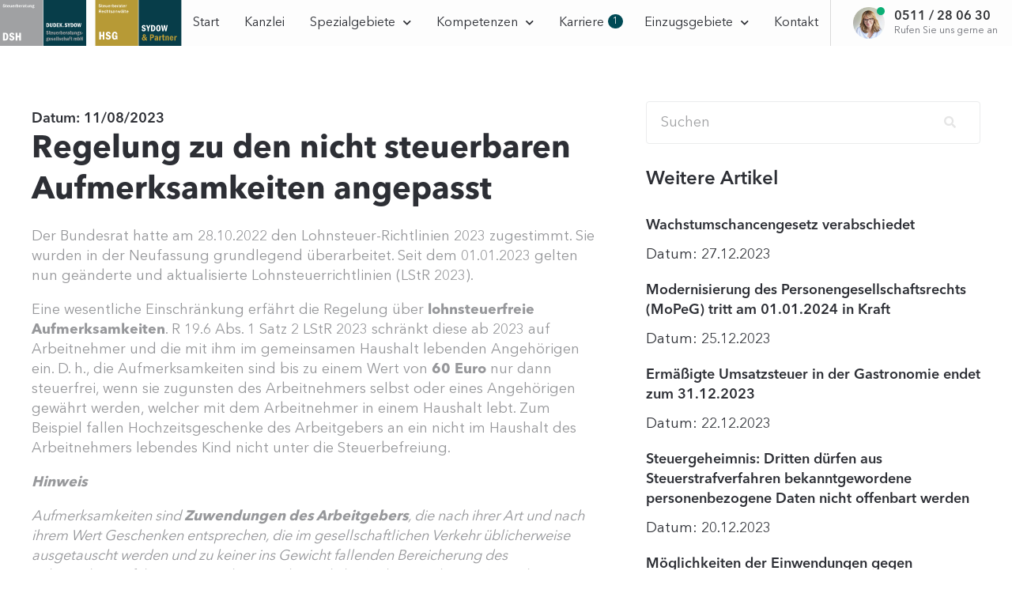

--- FILE ---
content_type: text/html; charset=UTF-8
request_url: https://dudeksydow.de/aktuelles/regelung-zu-den-nicht-steuerbaren-aufmerksamkeiten-angepasst/
body_size: 27894
content:
<!DOCTYPE html>
<html lang="de" prefix="og: https://ogp.me/ns#">
<head>
<meta charset="UTF-8">
<link rel="profile" href="https://gmpg.org/xfn/11">
<link rel="pingback" href="https://dudeksydow.de/xmlrpc.php">

<meta name="viewport" content="width=device-width, initial-scale=1" />
	<style>img:is([sizes="auto" i], [sizes^="auto," i]) { contain-intrinsic-size: 3000px 1500px }</style>
	
<!-- Suchmaschinen-Optimierung durch Rank Math PRO - https://rankmath.com/ -->
<title>Regelung zu den nicht steuerbaren Aufmerksamkeiten angepasst - Dudek.Sydow</title>
<meta name="description" content="Der Bundesrat hatte am 28.10.2022 den Lohnsteuer-Richtlinien 2023 zugestimmt. Sie wurden in der Neufassung grundlegend überarbeitet. Seit dem 01.01.2023"/>
<meta name="robots" content="follow, index, max-snippet:-1, max-video-preview:-1, max-image-preview:large"/>
<link rel="canonical" href="https://dudeksydow.de/aktuelles/regelung-zu-den-nicht-steuerbaren-aufmerksamkeiten-angepasst/" />
<meta property="og:locale" content="de_DE" />
<meta property="og:type" content="article" />
<meta property="og:title" content="Regelung zu den nicht steuerbaren Aufmerksamkeiten angepasst - Dudek.Sydow" />
<meta property="og:description" content="Der Bundesrat hatte am 28.10.2022 den Lohnsteuer-Richtlinien 2023 zugestimmt. Sie wurden in der Neufassung grundlegend überarbeitet. Seit dem 01.01.2023" />
<meta property="og:url" content="https://dudeksydow.de/aktuelles/regelung-zu-den-nicht-steuerbaren-aufmerksamkeiten-angepasst/" />
<meta property="og:site_name" content="Dudek.Sydow" />
<meta name="twitter:card" content="summary_large_image" />
<meta name="twitter:title" content="Regelung zu den nicht steuerbaren Aufmerksamkeiten angepasst - Dudek.Sydow" />
<meta name="twitter:description" content="Der Bundesrat hatte am 28.10.2022 den Lohnsteuer-Richtlinien 2023 zugestimmt. Sie wurden in der Neufassung grundlegend überarbeitet. Seit dem 01.01.2023" />
<script type="application/ld+json" class="rank-math-schema">{"@context":"https://schema.org","@graph":[{"@type":"BreadcrumbList","@id":"https://dudeksydow.de/aktuelles/regelung-zu-den-nicht-steuerbaren-aufmerksamkeiten-angepasst/#breadcrumb","itemListElement":[{"@type":"ListItem","position":"1","item":{"@id":"https://dudeksydow.de","name":"Home"}},{"@type":"ListItem","position":"2","item":{"@id":"https://dudeksydow.de/aktuelles/regelung-zu-den-nicht-steuerbaren-aufmerksamkeiten-angepasst/","name":"Regelung zu den nicht steuerbaren Aufmerksamkeiten angepasst"}}]}]}</script>
<!-- /Rank Math WordPress SEO Plugin -->

<link rel="alternate" type="application/rss+xml" title="Dudek.Sydow &raquo; Feed" href="https://dudeksydow.de/feed/" />
<link rel="alternate" type="application/rss+xml" title="Dudek.Sydow &raquo; Kommentar-Feed" href="https://dudeksydow.de/comments/feed/" />
<script type="text/javascript">
/* <![CDATA[ */
window._wpemojiSettings = {"baseUrl":"https:\/\/s.w.org\/images\/core\/emoji\/16.0.1\/72x72\/","ext":".png","svgUrl":"https:\/\/s.w.org\/images\/core\/emoji\/16.0.1\/svg\/","svgExt":".svg","source":{"concatemoji":"https:\/\/dudeksydow.de\/wp-includes\/js\/wp-emoji-release.min.js?ver=1e8d02acc1668e41df60cb670241c181"}};
/*! This file is auto-generated */
!function(s,n){var o,i,e;function c(e){try{var t={supportTests:e,timestamp:(new Date).valueOf()};sessionStorage.setItem(o,JSON.stringify(t))}catch(e){}}function p(e,t,n){e.clearRect(0,0,e.canvas.width,e.canvas.height),e.fillText(t,0,0);var t=new Uint32Array(e.getImageData(0,0,e.canvas.width,e.canvas.height).data),a=(e.clearRect(0,0,e.canvas.width,e.canvas.height),e.fillText(n,0,0),new Uint32Array(e.getImageData(0,0,e.canvas.width,e.canvas.height).data));return t.every(function(e,t){return e===a[t]})}function u(e,t){e.clearRect(0,0,e.canvas.width,e.canvas.height),e.fillText(t,0,0);for(var n=e.getImageData(16,16,1,1),a=0;a<n.data.length;a++)if(0!==n.data[a])return!1;return!0}function f(e,t,n,a){switch(t){case"flag":return n(e,"\ud83c\udff3\ufe0f\u200d\u26a7\ufe0f","\ud83c\udff3\ufe0f\u200b\u26a7\ufe0f")?!1:!n(e,"\ud83c\udde8\ud83c\uddf6","\ud83c\udde8\u200b\ud83c\uddf6")&&!n(e,"\ud83c\udff4\udb40\udc67\udb40\udc62\udb40\udc65\udb40\udc6e\udb40\udc67\udb40\udc7f","\ud83c\udff4\u200b\udb40\udc67\u200b\udb40\udc62\u200b\udb40\udc65\u200b\udb40\udc6e\u200b\udb40\udc67\u200b\udb40\udc7f");case"emoji":return!a(e,"\ud83e\udedf")}return!1}function g(e,t,n,a){var r="undefined"!=typeof WorkerGlobalScope&&self instanceof WorkerGlobalScope?new OffscreenCanvas(300,150):s.createElement("canvas"),o=r.getContext("2d",{willReadFrequently:!0}),i=(o.textBaseline="top",o.font="600 32px Arial",{});return e.forEach(function(e){i[e]=t(o,e,n,a)}),i}function t(e){var t=s.createElement("script");t.src=e,t.defer=!0,s.head.appendChild(t)}"undefined"!=typeof Promise&&(o="wpEmojiSettingsSupports",i=["flag","emoji"],n.supports={everything:!0,everythingExceptFlag:!0},e=new Promise(function(e){s.addEventListener("DOMContentLoaded",e,{once:!0})}),new Promise(function(t){var n=function(){try{var e=JSON.parse(sessionStorage.getItem(o));if("object"==typeof e&&"number"==typeof e.timestamp&&(new Date).valueOf()<e.timestamp+604800&&"object"==typeof e.supportTests)return e.supportTests}catch(e){}return null}();if(!n){if("undefined"!=typeof Worker&&"undefined"!=typeof OffscreenCanvas&&"undefined"!=typeof URL&&URL.createObjectURL&&"undefined"!=typeof Blob)try{var e="postMessage("+g.toString()+"("+[JSON.stringify(i),f.toString(),p.toString(),u.toString()].join(",")+"));",a=new Blob([e],{type:"text/javascript"}),r=new Worker(URL.createObjectURL(a),{name:"wpTestEmojiSupports"});return void(r.onmessage=function(e){c(n=e.data),r.terminate(),t(n)})}catch(e){}c(n=g(i,f,p,u))}t(n)}).then(function(e){for(var t in e)n.supports[t]=e[t],n.supports.everything=n.supports.everything&&n.supports[t],"flag"!==t&&(n.supports.everythingExceptFlag=n.supports.everythingExceptFlag&&n.supports[t]);n.supports.everythingExceptFlag=n.supports.everythingExceptFlag&&!n.supports.flag,n.DOMReady=!1,n.readyCallback=function(){n.DOMReady=!0}}).then(function(){return e}).then(function(){var e;n.supports.everything||(n.readyCallback(),(e=n.source||{}).concatemoji?t(e.concatemoji):e.wpemoji&&e.twemoji&&(t(e.twemoji),t(e.wpemoji)))}))}((window,document),window._wpemojiSettings);
/* ]]> */
</script>
<link rel='stylesheet' id='bdt-uikit-css' href='https://dudeksydow.de/wp-content/plugins/bdthemes-element-pack/assets/css/bdt-uikit.css?ver=3.7.2' type='text/css' media='all' />
<link rel='stylesheet' id='element-pack-site-css' href='https://dudeksydow.de/wp-content/plugins/bdthemes-element-pack/assets/css/element-pack-site.css?ver=5.11.1' type='text/css' media='all' />
<style id='wp-emoji-styles-inline-css' type='text/css'>

	img.wp-smiley, img.emoji {
		display: inline !important;
		border: none !important;
		box-shadow: none !important;
		height: 1em !important;
		width: 1em !important;
		margin: 0 0.07em !important;
		vertical-align: -0.1em !important;
		background: none !important;
		padding: 0 !important;
	}
</style>
<link rel='stylesheet' id='wp-block-library-css' href='https://dudeksydow.de/wp-includes/css/dist/block-library/style.min.css?ver=1e8d02acc1668e41df60cb670241c181' type='text/css' media='all' />
<style id='classic-theme-styles-inline-css' type='text/css'>
/*! This file is auto-generated */
.wp-block-button__link{color:#fff;background-color:#32373c;border-radius:9999px;box-shadow:none;text-decoration:none;padding:calc(.667em + 2px) calc(1.333em + 2px);font-size:1.125em}.wp-block-file__button{background:#32373c;color:#fff;text-decoration:none}
</style>
<link rel='stylesheet' id='jet-engine-frontend-css' href='https://dudeksydow.de/wp-content/plugins/jet-engine/assets/css/frontend.css?ver=3.7.10' type='text/css' media='all' />
<style id='global-styles-inline-css' type='text/css'>
:root{--wp--preset--aspect-ratio--square: 1;--wp--preset--aspect-ratio--4-3: 4/3;--wp--preset--aspect-ratio--3-4: 3/4;--wp--preset--aspect-ratio--3-2: 3/2;--wp--preset--aspect-ratio--2-3: 2/3;--wp--preset--aspect-ratio--16-9: 16/9;--wp--preset--aspect-ratio--9-16: 9/16;--wp--preset--color--black: #000000;--wp--preset--color--cyan-bluish-gray: #abb8c3;--wp--preset--color--white: #ffffff;--wp--preset--color--pale-pink: #f78da7;--wp--preset--color--vivid-red: #cf2e2e;--wp--preset--color--luminous-vivid-orange: #ff6900;--wp--preset--color--luminous-vivid-amber: #fcb900;--wp--preset--color--light-green-cyan: #7bdcb5;--wp--preset--color--vivid-green-cyan: #00d084;--wp--preset--color--pale-cyan-blue: #8ed1fc;--wp--preset--color--vivid-cyan-blue: #0693e3;--wp--preset--color--vivid-purple: #9b51e0;--wp--preset--gradient--vivid-cyan-blue-to-vivid-purple: linear-gradient(135deg,rgba(6,147,227,1) 0%,rgb(155,81,224) 100%);--wp--preset--gradient--light-green-cyan-to-vivid-green-cyan: linear-gradient(135deg,rgb(122,220,180) 0%,rgb(0,208,130) 100%);--wp--preset--gradient--luminous-vivid-amber-to-luminous-vivid-orange: linear-gradient(135deg,rgba(252,185,0,1) 0%,rgba(255,105,0,1) 100%);--wp--preset--gradient--luminous-vivid-orange-to-vivid-red: linear-gradient(135deg,rgba(255,105,0,1) 0%,rgb(207,46,46) 100%);--wp--preset--gradient--very-light-gray-to-cyan-bluish-gray: linear-gradient(135deg,rgb(238,238,238) 0%,rgb(169,184,195) 100%);--wp--preset--gradient--cool-to-warm-spectrum: linear-gradient(135deg,rgb(74,234,220) 0%,rgb(151,120,209) 20%,rgb(207,42,186) 40%,rgb(238,44,130) 60%,rgb(251,105,98) 80%,rgb(254,248,76) 100%);--wp--preset--gradient--blush-light-purple: linear-gradient(135deg,rgb(255,206,236) 0%,rgb(152,150,240) 100%);--wp--preset--gradient--blush-bordeaux: linear-gradient(135deg,rgb(254,205,165) 0%,rgb(254,45,45) 50%,rgb(107,0,62) 100%);--wp--preset--gradient--luminous-dusk: linear-gradient(135deg,rgb(255,203,112) 0%,rgb(199,81,192) 50%,rgb(65,88,208) 100%);--wp--preset--gradient--pale-ocean: linear-gradient(135deg,rgb(255,245,203) 0%,rgb(182,227,212) 50%,rgb(51,167,181) 100%);--wp--preset--gradient--electric-grass: linear-gradient(135deg,rgb(202,248,128) 0%,rgb(113,206,126) 100%);--wp--preset--gradient--midnight: linear-gradient(135deg,rgb(2,3,129) 0%,rgb(40,116,252) 100%);--wp--preset--font-size--small: 13px;--wp--preset--font-size--medium: 20px;--wp--preset--font-size--large: 36px;--wp--preset--font-size--x-large: 42px;--wp--preset--spacing--20: 0.44rem;--wp--preset--spacing--30: 0.67rem;--wp--preset--spacing--40: 1rem;--wp--preset--spacing--50: 1.5rem;--wp--preset--spacing--60: 2.25rem;--wp--preset--spacing--70: 3.38rem;--wp--preset--spacing--80: 5.06rem;--wp--preset--shadow--natural: 6px 6px 9px rgba(0, 0, 0, 0.2);--wp--preset--shadow--deep: 12px 12px 50px rgba(0, 0, 0, 0.4);--wp--preset--shadow--sharp: 6px 6px 0px rgba(0, 0, 0, 0.2);--wp--preset--shadow--outlined: 6px 6px 0px -3px rgba(255, 255, 255, 1), 6px 6px rgba(0, 0, 0, 1);--wp--preset--shadow--crisp: 6px 6px 0px rgba(0, 0, 0, 1);}:where(.is-layout-flex){gap: 0.5em;}:where(.is-layout-grid){gap: 0.5em;}body .is-layout-flex{display: flex;}.is-layout-flex{flex-wrap: wrap;align-items: center;}.is-layout-flex > :is(*, div){margin: 0;}body .is-layout-grid{display: grid;}.is-layout-grid > :is(*, div){margin: 0;}:where(.wp-block-columns.is-layout-flex){gap: 2em;}:where(.wp-block-columns.is-layout-grid){gap: 2em;}:where(.wp-block-post-template.is-layout-flex){gap: 1.25em;}:where(.wp-block-post-template.is-layout-grid){gap: 1.25em;}.has-black-color{color: var(--wp--preset--color--black) !important;}.has-cyan-bluish-gray-color{color: var(--wp--preset--color--cyan-bluish-gray) !important;}.has-white-color{color: var(--wp--preset--color--white) !important;}.has-pale-pink-color{color: var(--wp--preset--color--pale-pink) !important;}.has-vivid-red-color{color: var(--wp--preset--color--vivid-red) !important;}.has-luminous-vivid-orange-color{color: var(--wp--preset--color--luminous-vivid-orange) !important;}.has-luminous-vivid-amber-color{color: var(--wp--preset--color--luminous-vivid-amber) !important;}.has-light-green-cyan-color{color: var(--wp--preset--color--light-green-cyan) !important;}.has-vivid-green-cyan-color{color: var(--wp--preset--color--vivid-green-cyan) !important;}.has-pale-cyan-blue-color{color: var(--wp--preset--color--pale-cyan-blue) !important;}.has-vivid-cyan-blue-color{color: var(--wp--preset--color--vivid-cyan-blue) !important;}.has-vivid-purple-color{color: var(--wp--preset--color--vivid-purple) !important;}.has-black-background-color{background-color: var(--wp--preset--color--black) !important;}.has-cyan-bluish-gray-background-color{background-color: var(--wp--preset--color--cyan-bluish-gray) !important;}.has-white-background-color{background-color: var(--wp--preset--color--white) !important;}.has-pale-pink-background-color{background-color: var(--wp--preset--color--pale-pink) !important;}.has-vivid-red-background-color{background-color: var(--wp--preset--color--vivid-red) !important;}.has-luminous-vivid-orange-background-color{background-color: var(--wp--preset--color--luminous-vivid-orange) !important;}.has-luminous-vivid-amber-background-color{background-color: var(--wp--preset--color--luminous-vivid-amber) !important;}.has-light-green-cyan-background-color{background-color: var(--wp--preset--color--light-green-cyan) !important;}.has-vivid-green-cyan-background-color{background-color: var(--wp--preset--color--vivid-green-cyan) !important;}.has-pale-cyan-blue-background-color{background-color: var(--wp--preset--color--pale-cyan-blue) !important;}.has-vivid-cyan-blue-background-color{background-color: var(--wp--preset--color--vivid-cyan-blue) !important;}.has-vivid-purple-background-color{background-color: var(--wp--preset--color--vivid-purple) !important;}.has-black-border-color{border-color: var(--wp--preset--color--black) !important;}.has-cyan-bluish-gray-border-color{border-color: var(--wp--preset--color--cyan-bluish-gray) !important;}.has-white-border-color{border-color: var(--wp--preset--color--white) !important;}.has-pale-pink-border-color{border-color: var(--wp--preset--color--pale-pink) !important;}.has-vivid-red-border-color{border-color: var(--wp--preset--color--vivid-red) !important;}.has-luminous-vivid-orange-border-color{border-color: var(--wp--preset--color--luminous-vivid-orange) !important;}.has-luminous-vivid-amber-border-color{border-color: var(--wp--preset--color--luminous-vivid-amber) !important;}.has-light-green-cyan-border-color{border-color: var(--wp--preset--color--light-green-cyan) !important;}.has-vivid-green-cyan-border-color{border-color: var(--wp--preset--color--vivid-green-cyan) !important;}.has-pale-cyan-blue-border-color{border-color: var(--wp--preset--color--pale-cyan-blue) !important;}.has-vivid-cyan-blue-border-color{border-color: var(--wp--preset--color--vivid-cyan-blue) !important;}.has-vivid-purple-border-color{border-color: var(--wp--preset--color--vivid-purple) !important;}.has-vivid-cyan-blue-to-vivid-purple-gradient-background{background: var(--wp--preset--gradient--vivid-cyan-blue-to-vivid-purple) !important;}.has-light-green-cyan-to-vivid-green-cyan-gradient-background{background: var(--wp--preset--gradient--light-green-cyan-to-vivid-green-cyan) !important;}.has-luminous-vivid-amber-to-luminous-vivid-orange-gradient-background{background: var(--wp--preset--gradient--luminous-vivid-amber-to-luminous-vivid-orange) !important;}.has-luminous-vivid-orange-to-vivid-red-gradient-background{background: var(--wp--preset--gradient--luminous-vivid-orange-to-vivid-red) !important;}.has-very-light-gray-to-cyan-bluish-gray-gradient-background{background: var(--wp--preset--gradient--very-light-gray-to-cyan-bluish-gray) !important;}.has-cool-to-warm-spectrum-gradient-background{background: var(--wp--preset--gradient--cool-to-warm-spectrum) !important;}.has-blush-light-purple-gradient-background{background: var(--wp--preset--gradient--blush-light-purple) !important;}.has-blush-bordeaux-gradient-background{background: var(--wp--preset--gradient--blush-bordeaux) !important;}.has-luminous-dusk-gradient-background{background: var(--wp--preset--gradient--luminous-dusk) !important;}.has-pale-ocean-gradient-background{background: var(--wp--preset--gradient--pale-ocean) !important;}.has-electric-grass-gradient-background{background: var(--wp--preset--gradient--electric-grass) !important;}.has-midnight-gradient-background{background: var(--wp--preset--gradient--midnight) !important;}.has-small-font-size{font-size: var(--wp--preset--font-size--small) !important;}.has-medium-font-size{font-size: var(--wp--preset--font-size--medium) !important;}.has-large-font-size{font-size: var(--wp--preset--font-size--large) !important;}.has-x-large-font-size{font-size: var(--wp--preset--font-size--x-large) !important;}
:where(.wp-block-post-template.is-layout-flex){gap: 1.25em;}:where(.wp-block-post-template.is-layout-grid){gap: 1.25em;}
:where(.wp-block-columns.is-layout-flex){gap: 2em;}:where(.wp-block-columns.is-layout-grid){gap: 2em;}
:root :where(.wp-block-pullquote){font-size: 1.5em;line-height: 1.6;}
</style>
<link rel='stylesheet' id='font-awesome-css' href='https://dudeksydow.de/wp-content/plugins/elementor/assets/lib/font-awesome/css/font-awesome.min.css?ver=4.7.0' type='text/css' media='all' />
<link rel='stylesheet' id='kava-theme-style-css' href='https://dudeksydow.de/wp-content/themes/kava/style.css?ver=2.0.2' type='text/css' media='all' />
<style id='kava-theme-style-inline-css' type='text/css'>
/* #Typography */body {font-style: normal;font-weight: 300;font-size: 14px;line-height: 1.6;font-family: Roboto, sans-serif;letter-spacing: 0px;text-align: left;color: #3b3d42;}h1,.h1-style {font-style: normal;font-weight: 400;font-size: 34px;line-height: 1.4;font-family: Roboto, sans-serif;letter-spacing: 0px;text-align: inherit;color: #3b3d42;}h2,.h2-style {font-style: normal;font-weight: 400;font-size: 24px;line-height: 1.4;font-family: Roboto, sans-serif;letter-spacing: 0px;text-align: inherit;color: #3b3d42;}h3,.h3-style {font-style: normal;font-weight: 400;font-size: 21px;line-height: 1.4;font-family: Roboto, sans-serif;letter-spacing: 0px;text-align: inherit;color: #3b3d42;}h4,.h4-style {font-style: normal;font-weight: 400;font-size: 20px;line-height: 1.5;font-family: Roboto, sans-serif;letter-spacing: 0px;text-align: inherit;color: #3b3d42;}h5,.h5-style {font-style: normal;font-weight: 300;font-size: 18px;line-height: 1.5;font-family: Roboto, sans-serif;letter-spacing: 0px;text-align: inherit;color: #3b3d42;}h6,.h6-style {font-style: normal;font-weight: 500;font-size: 14px;line-height: 1.5;font-family: Roboto, sans-serif;letter-spacing: 0px;text-align: inherit;color: #3b3d42;}@media (min-width: 1200px) {h1,.h1-style { font-size: 56px; }h2,.h2-style { font-size: 40px; }h3,.h3-style { font-size: 28px; }}a,h1 a:hover,h2 a:hover,h3 a:hover,h4 a:hover,h5 a:hover,h6 a:hover { color: #398ffc; }a:hover { color: #3b3d42; }blockquote {color: #398ffc;}/* #Header */.site-header__wrap {background-color: #ffffff;background-repeat: repeat;background-position: center top;background-attachment: scroll;;}/* ##Top Panel */.top-panel {color: #a1a2a4;background-color: #ffffff;}/* #Main Menu */.main-navigation {font-style: normal;font-weight: 400;font-size: 14px;line-height: 1.4;font-family: Roboto, sans-serif;letter-spacing: 0px;}.main-navigation a,.menu-item-has-children:before {color: #a1a2a4;}.main-navigation a:hover,.main-navigation .current_page_item>a,.main-navigation .current-menu-item>a,.main-navigation .current_page_ancestor>a,.main-navigation .current-menu-ancestor>a {color: #3b3d42;}/* #Mobile Menu */.mobile-menu-toggle-button {color: #ffffff;background-color: #398ffc;}/* #Social */.social-list a {color: #a1a2a4;}.social-list a:hover {color: #398ffc;}/* #Breadcrumbs */.breadcrumbs_item {font-style: normal;font-weight: 400;font-size: 11px;line-height: 1.5;font-family: Roboto, sans-serif;letter-spacing: 0px;}.breadcrumbs_item_sep,.breadcrumbs_item_link {color: #a1a2a4;}.breadcrumbs_item_link:hover {color: #398ffc;}/* #Post navigation */.post-navigation-container i {color: #a1a2a4;}.post-navigation-container .nav-links a:hover .post-title,.post-navigation-container .nav-links a:hover .nav-text {color: #398ffc;}.post-navigation-container .nav-links a:hover i {color: #3b3d42;}/* #Pagination */.posts-list-navigation .pagination .page-numbers,.page-links > span,.page-links > a {color: #a1a2a4;}.posts-list-navigation .pagination a.page-numbers:hover,.posts-list-navigation .pagination .page-numbers.current,.page-links > a:hover,.page-links > span {color: #3b3d42;}.posts-list-navigation .pagination .next,.posts-list-navigation .pagination .prev {color: #398ffc;}.posts-list-navigation .pagination .next:hover,.posts-list-navigation .pagination .prev:hover {color: #3b3d42;}/* #Button Appearance Styles (regular scheme) */.btn,button,input[type='button'],input[type='reset'],input[type='submit'] {font-style: normal;font-weight: 900;font-size: 11px;line-height: 1;font-family: Roboto, sans-serif;letter-spacing: 1px;color: #ffffff;background-color: #398ffc;}.btn:hover,button:hover,input[type='button']:hover,input[type='reset']:hover,input[type='submit']:hover,input[type='reset']:hover {color: #ffffff;background-color: rgb(95,181,255);}.btn.invert-button {color: #ffffff;}.btn.invert-button:hover {color: #ffffff;border-color: #398ffc;background-color: #398ffc;}/* #Totop Button */#toTop {padding: 0px 0px;border-radius: 0px;background-color: ;color: ;}#toTop:hover {background-color: ;color: ;}input,optgroup,select,textarea {font-size: 14px;}/* #Comment, Contact, Password Forms */.comment-form .submit,.wpcf7-submit,.post-password-form label + input {font-style: normal;font-weight: 900;font-size: 11px;line-height: 1;font-family: Roboto, sans-serif;letter-spacing: 1px;color: #ffffff;background-color: #398ffc;}.comment-form .submit:hover,.wpcf7-submit:hover,.post-password-form label + input:hover {color: #ffffff;background-color: rgb(95,181,255);}.comment-reply-title {font-style: normal;font-weight: 400;font-size: 20px;line-height: 1.5;font-family: Roboto, sans-serif;letter-spacing: 0px;color: #3b3d42;}/* Cookies consent */.comment-form-cookies-consent input[type='checkbox']:checked ~ label[for=wp-comment-cookies-consent]:before {color: #ffffff;border-color: #398ffc;background-color: #398ffc;}/* #Comment Reply Link */#cancel-comment-reply-link {color: #398ffc;}#cancel-comment-reply-link:hover {color: #3b3d42;}/* #Comment item */.comment-body .fn {font-style: normal;font-weight: 500;font-size: 14px;line-height: 1.5;font-family: Roboto, sans-serif;letter-spacing: 0px;color: #3b3d42;}.comment-date__time {color: #a1a2a4;}.comment-reply-link {font-style: normal;font-weight: 900;font-size: 11px;line-height: 1;font-family: Roboto, sans-serif;letter-spacing: 1px;}/* #Input Placeholders */::-webkit-input-placeholder { color: #a1a2a4; }::-moz-placeholder{ color: #a1a2a4; }:-moz-placeholder{ color: #a1a2a4; }:-ms-input-placeholder{ color: #a1a2a4; }/* #Entry Meta */.posted-on,.cat-links,.byline,.tags-links {color: #a1a2a4;}.comments-button {color: #a1a2a4;}.comments-button:hover {color: #ffffff;background-color: #398ffc;}.btn-style .post-categories a {color: #ffffff;background-color: #398ffc;}.btn-style .post-categories a:hover {color: #ffffff;background-color: rgb(95,181,255);}.sticky-label {color: #ffffff;background-color: #398ffc;}/* Posts List Item Invert */.invert-hover.has-post-thumbnail:hover,.invert-hover.has-post-thumbnail:hover .posted-on,.invert-hover.has-post-thumbnail:hover .cat-links,.invert-hover.has-post-thumbnail:hover .byline,.invert-hover.has-post-thumbnail:hover .tags-links,.invert-hover.has-post-thumbnail:hover .entry-meta,.invert-hover.has-post-thumbnail:hover a,.invert-hover.has-post-thumbnail:hover .btn-icon,.invert-item.has-post-thumbnail,.invert-item.has-post-thumbnail .posted-on,.invert-item.has-post-thumbnail .cat-links,.invert-item.has-post-thumbnail .byline,.invert-item.has-post-thumbnail .tags-links,.invert-item.has-post-thumbnail .entry-meta,.invert-item.has-post-thumbnail a,.invert-item.has-post-thumbnail .btn:hover,.invert-item.has-post-thumbnail .btn-style .post-categories a:hover,.invert,.invert .entry-title,.invert a,.invert .byline,.invert .posted-on,.invert .cat-links,.invert .tags-links {color: #ffffff;}.invert-hover.has-post-thumbnail:hover a:hover,.invert-hover.has-post-thumbnail:hover .btn-icon:hover,.invert-item.has-post-thumbnail a:hover,.invert a:hover {color: #398ffc;}.invert-hover.has-post-thumbnail .btn,.invert-item.has-post-thumbnail .comments-button,.posts-list--default.list-style-v10 .invert.default-item .comments-button{color: #ffffff;background-color: #398ffc;}.invert-hover.has-post-thumbnail .btn:hover,.invert-item.has-post-thumbnail .comments-button:hover,.posts-list--default.list-style-v10 .invert.default-item .comments-button:hover {color: #398ffc;background-color: #ffffff;}/* Default Posts List */.list-style-v8 .comments-link {color: #a1a2a4;}.list-style-v8 .comments-link:hover {color: #3b3d42;}/* Creative Posts List */.creative-item .entry-title a:hover {color: #398ffc;}.list-style-default .creative-item a,.creative-item .btn-icon {color: #a1a2a4;}.list-style-default .creative-item a:hover,.creative-item .btn-icon:hover {color: #398ffc;}.list-style-default .creative-item .btn,.list-style-default .creative-item .btn:hover,.list-style-default .creative-item .comments-button:hover {color: #ffffff;}.creative-item__title-first-letter {font-style: normal;font-weight: 400;font-family: Roboto, sans-serif;color: #3b3d42;}.posts-list--creative.list-style-v10 .creative-item:before {background-color: #398ffc;box-shadow: 0px 0px 0px 8px rgba(57,143,252,0.25);}.posts-list--creative.list-style-v10 .creative-item__post-date {font-style: normal;font-weight: 400;font-size: 20px;line-height: 1.5;font-family: Roboto, sans-serif;letter-spacing: 0px;color: #398ffc;}.posts-list--creative.list-style-v10 .creative-item__post-date a {color: #398ffc;}.posts-list--creative.list-style-v10 .creative-item__post-date a:hover {color: #3b3d42;}/* Creative Posts List style-v2 */.list-style-v2 .creative-item .entry-title,.list-style-v9 .creative-item .entry-title {font-style: normal;font-weight: 400;font-size: 20px;line-height: 1.5;font-family: Roboto, sans-serif;letter-spacing: 0px;}/* Image Post Format */.post_format-post-format-image .post-thumbnail__link:before {color: #ffffff;background-color: #398ffc;}/* Gallery Post Format */.post_format-post-format-gallery .swiper-button-prev,.post_format-post-format-gallery .swiper-button-next {color: #a1a2a4;}.post_format-post-format-gallery .swiper-button-prev:hover,.post_format-post-format-gallery .swiper-button-next:hover {color: #3b3d42;}/* Link Post Format */.post_format-post-format-quote .post-format-quote {color: #ffffff;background-color: #398ffc;}.post_format-post-format-quote .post-format-quote:before {color: #398ffc;background-color: #ffffff;}/* Post Author */.post-author__title a {color: #398ffc;}.post-author__title a:hover {color: #3b3d42;}.invert .post-author__title a {color: #ffffff;}.invert .post-author__title a:hover {color: #398ffc;}/* Single Post */.single-post blockquote {border-color: #398ffc;}.single-post:not(.post-template-single-layout-4):not(.post-template-single-layout-7) .tags-links a:hover {color: #ffffff;border-color: #398ffc;background-color: #398ffc;}.single-header-3 .post-author .byline,.single-header-4 .post-author .byline,.single-header-5 .post-author .byline {font-style: normal;font-weight: 400;font-size: 20px;line-height: 1.5;font-family: Roboto, sans-serif;letter-spacing: 0px;}.single-header-8,.single-header-10 .entry-header {background-color: #398ffc;}.single-header-8.invert a:hover,.single-header-10.invert a:hover {color: rgba(255,255,255,0.5);}.single-header-3 a.comments-button,.single-header-10 a.comments-button {border: 1px solid #ffffff;}.single-header-3 a.comments-button:hover,.single-header-10 a.comments-button:hover {color: #398ffc;background-color: #ffffff;}/* Page preloader */.page-preloader {border-top-color: #398ffc;border-right-color: #398ffc;}/* Logo */.site-logo__link,.site-logo__link:hover {color: #398ffc;}/* Page title */.page-title {font-style: normal;font-weight: 400;font-size: 24px;line-height: 1.4;font-family: Roboto, sans-serif;letter-spacing: 0px;color: #3b3d42;}@media (min-width: 1200px) {.page-title { font-size: 40px; }}/* Grid Posts List */.posts-list.list-style-v3 .comments-link {border-color: #398ffc;}.posts-list.list-style-v4 .comments-link {color: #a1a2a4;}.posts-list.list-style-v4 .posts-list__item.grid-item .grid-item-wrap .comments-link:hover {color: #ffffff;background-color: #398ffc;}/* Posts List Grid Item Invert */.grid-item-wrap.invert,.grid-item-wrap.invert .posted-on,.grid-item-wrap.invert .cat-links,.grid-item-wrap.invert .byline,.grid-item-wrap.invert .tags-links,.grid-item-wrap.invert .entry-meta,.grid-item-wrap.invert a,.grid-item-wrap.invert .btn-icon,.grid-item-wrap.invert .comments-button {color: #ffffff;}/* Posts List Grid-5 Item Invert */.list-style-v5 .grid-item-wrap.invert .posted-on,.list-style-v5 .grid-item-wrap.invert .cat-links,.list-style-v5 .grid-item-wrap.invert .byline,.list-style-v5 .grid-item-wrap.invert .tags-links,.list-style-v5 .grid-item-wrap.invert .posted-on a,.list-style-v5 .grid-item-wrap.invert .cat-links a,.list-style-v5 .grid-item-wrap.invert .tags-links a,.list-style-v5 .grid-item-wrap.invert .byline a,.list-style-v5 .grid-item-wrap.invert .comments-link,.list-style-v5 .grid-item-wrap.invert .entry-title a:hover {color: #398ffc;}.list-style-v5 .grid-item-wrap.invert .posted-on a:hover,.list-style-v5 .grid-item-wrap.invert .cat-links a:hover,.list-style-v5 .grid-item-wrap.invert .tags-links a:hover,.list-style-v5 .grid-item-wrap.invert .byline a:hover,.list-style-v5 .grid-item-wrap.invert .comments-link:hover {color: #ffffff;}/* Posts List Grid-6 Item Invert */.posts-list.list-style-v6 .posts-list__item.grid-item .grid-item-wrap .cat-links a,.posts-list.list-style-v7 .posts-list__item.grid-item .grid-item-wrap .cat-links a {color: #ffffff;background-color: #398ffc;}.posts-list.list-style-v6 .posts-list__item.grid-item .grid-item-wrap .cat-links a:hover,.posts-list.list-style-v7 .posts-list__item.grid-item .grid-item-wrap .cat-links a:hover {color: #ffffff;background-color: rgb(95,181,255);}.posts-list.list-style-v9 .posts-list__item.grid-item .grid-item-wrap .entry-header .entry-title {font-weight : 300;}/* Grid 7 */.list-style-v7 .grid-item-wrap.invert .posted-on a:hover,.list-style-v7 .grid-item-wrap.invert .cat-links a:hover,.list-style-v7 .grid-item-wrap.invert .tags-links a:hover,.list-style-v7 .grid-item-wrap.invert .byline a:hover,.list-style-v7 .grid-item-wrap.invert .comments-link:hover,.list-style-v7 .grid-item-wrap.invert .entry-title a:hover,.list-style-v6 .grid-item-wrap.invert .posted-on a:hover,.list-style-v6 .grid-item-wrap.invert .cat-links a:hover,.list-style-v6 .grid-item-wrap.invert .tags-links a:hover,.list-style-v6 .grid-item-wrap.invert .byline a:hover,.list-style-v6 .grid-item-wrap.invert .comments-link:hover,.list-style-v6 .grid-item-wrap.invert .entry-title a:hover {color: #398ffc;}.list-style-v7 .grid-item-wrap.invert .posted-on,.list-style-v7 .grid-item-wrap.invert .cat-links,.list-style-v7 .grid-item-wrap.invert .byline,.list-style-v7 .grid-item-wrap.invert .tags-links,.list-style-v7 .grid-item-wrap.invert .posted-on a,.list-style-v7 .grid-item-wrap.invert .cat-links a,.list-style-v7 .grid-item-wrap.invert .tags-links a,.list-style-v7 .grid-item-wrap.invert .byline a,.list-style-v7 .grid-item-wrap.invert .comments-link,.list-style-v7 .grid-item-wrap.invert .entry-title a,.list-style-v7 .grid-item-wrap.invert .entry-content p,.list-style-v6 .grid-item-wrap.invert .posted-on,.list-style-v6 .grid-item-wrap.invert .cat-links,.list-style-v6 .grid-item-wrap.invert .byline,.list-style-v6 .grid-item-wrap.invert .tags-links,.list-style-v6 .grid-item-wrap.invert .posted-on a,.list-style-v6 .grid-item-wrap.invert .cat-links a,.list-style-v6 .grid-item-wrap.invert .tags-links a,.list-style-v6 .grid-item-wrap.invert .byline a,.list-style-v6 .grid-item-wrap.invert .comments-link,.list-style-v6 .grid-item-wrap.invert .entry-title a,.list-style-v6 .grid-item-wrap.invert .entry-content p {color: #ffffff;}.posts-list.list-style-v7 .grid-item .grid-item-wrap .entry-footer .comments-link:hover,.posts-list.list-style-v6 .grid-item .grid-item-wrap .entry-footer .comments-link:hover,.posts-list.list-style-v6 .posts-list__item.grid-item .grid-item-wrap .btn:hover,.posts-list.list-style-v7 .posts-list__item.grid-item .grid-item-wrap .btn:hover {color: #398ffc;border-color: #398ffc;}.posts-list.list-style-v10 .grid-item-inner .space-between-content .comments-link {color: #a1a2a4;}.posts-list.list-style-v10 .grid-item-inner .space-between-content .comments-link:hover {color: #398ffc;}.posts-list.list-style-v10 .posts-list__item.justify-item .justify-item-inner .entry-title a {color: #3b3d42;}.posts-list.posts-list--vertical-justify.list-style-v10 .posts-list__item.justify-item .justify-item-inner .entry-title a:hover{color: #ffffff;background-color: #398ffc;}.posts-list.list-style-v5 .posts-list__item.justify-item .justify-item-inner.invert .cat-links a:hover,.posts-list.list-style-v8 .posts-list__item.justify-item .justify-item-inner.invert .cat-links a:hover {color: #ffffff;background-color: rgb(95,181,255);}.posts-list.list-style-v5 .posts-list__item.justify-item .justify-item-inner.invert .cat-links a,.posts-list.list-style-v8 .posts-list__item.justify-item .justify-item-inner.invert .cat-links a{color: #ffffff;background-color: #398ffc;}.list-style-v8 .justify-item-inner.invert .posted-on,.list-style-v8 .justify-item-inner.invert .cat-links,.list-style-v8 .justify-item-inner.invert .byline,.list-style-v8 .justify-item-inner.invert .tags-links,.list-style-v8 .justify-item-inner.invert .posted-on a,.list-style-v8 .justify-item-inner.invert .cat-links a,.list-style-v8 .justify-item-inner.invert .tags-links a,.list-style-v8 .justify-item-inner.invert .byline a,.list-style-v8 .justify-item-inner.invert .comments-link,.list-style-v8 .justify-item-inner.invert .entry-title a,.list-style-v8 .justify-item-inner.invert .entry-content p,.list-style-v5 .justify-item-inner.invert .posted-on,.list-style-v5 .justify-item-inner.invert .cat-links,.list-style-v5 .justify-item-inner.invert .byline,.list-style-v5 .justify-item-inner.invert .tags-links,.list-style-v5 .justify-item-inner.invert .posted-on a,.list-style-v5 .justify-item-inner.invert .cat-links a,.list-style-v5 .justify-item-inner.invert .tags-links a,.list-style-v5 .justify-item-inner.invert .byline a,.list-style-v5 .justify-item-inner.invert .comments-link,.list-style-v5 .justify-item-inner.invert .entry-title a,.list-style-v5 .justify-item-inner.invert .entry-content p,.list-style-v4 .justify-item-inner.invert .posted-on:hover,.list-style-v4 .justify-item-inner.invert .cat-links,.list-style-v4 .justify-item-inner.invert .byline,.list-style-v4 .justify-item-inner.invert .tags-links,.list-style-v4 .justify-item-inner.invert .posted-on a,.list-style-v4 .justify-item-inner.invert .cat-links a,.list-style-v4 .justify-item-inner.invert .tags-links a,.list-style-v4 .justify-item-inner.invert .byline a,.list-style-v4 .justify-item-inner.invert .comments-link,.list-style-v4 .justify-item-inner.invert .entry-title a,.list-style-v4 .justify-item-inner.invert .entry-content p {color: #ffffff;}.list-style-v8 .justify-item-inner.invert .posted-on a:hover,.list-style-v8 .justify-item-inner.invert .cat-links a:hover,.list-style-v8 .justify-item-inner.invert .tags-links a:hover,.list-style-v8 .justify-item-inner.invert .byline a:hover,.list-style-v8 .justify-item-inner.invert .comments-link:hover,.list-style-v8 .justify-item-inner.invert .entry-title a:hover,.list-style-v5 .justify-item-inner.invert .posted-on a:hover,.list-style-v5 .justify-item-inner.invert .cat-links a:hover,.list-style-v5 .justify-item-inner.invert .tags-links a:hover,.list-style-v5 .justify-item-inner.invert .byline a:hover,.list-style-v5 .justify-item-inner.invert .entry-title a:hover,.list-style-v4 .justify-item-inner.invert .posted-on a,.list-style-v4 .justify-item-inner.invert .cat-links a:hover,.list-style-v4 .justify-item-inner.invert .tags-links a:hover,.list-style-v4 .justify-item-inner.invert .byline a:hover,.list-style-v4 .justify-item-inner.invert .comments-link:hover,.list-style-v4 .justify-item-inner.invert .entry-title a:hover{color: #398ffc;}.posts-list.list-style-v5 .justify-item .justify-item-wrap .entry-footer .comments-link:hover {border-color: #398ffc;}.list-style-v4 .justify-item-inner.invert .btn:hover,.list-style-v6 .justify-item-wrap.invert .btn:hover,.list-style-v8 .justify-item-inner.invert .btn:hover {color: #ffffff;}.posts-list.posts-list--vertical-justify.list-style-v5 .posts-list__item.justify-item .justify-item-wrap .entry-footer .comments-link:hover,.posts-list.posts-list--vertical-justify.list-style-v5 .posts-list__item.justify-item .justify-item-wrap .entry-footer .btn:hover {color: #398ffc;border-color: #398ffc;}/* masonry Posts List */.posts-list.list-style-v3 .comments-link {border-color: #398ffc;}.posts-list.list-style-v4 .comments-link {color: #a1a2a4;}.posts-list.list-style-v4 .posts-list__item.masonry-item .masonry-item-wrap .comments-link:hover {color: #ffffff;background-color: #398ffc;}/* Posts List masonry Item Invert */.masonry-item-wrap.invert,.masonry-item-wrap.invert .posted-on,.masonry-item-wrap.invert .cat-links,.masonry-item-wrap.invert .byline,.masonry-item-wrap.invert .tags-links,.masonry-item-wrap.invert .entry-meta,.masonry-item-wrap.invert a,.masonry-item-wrap.invert .btn-icon,.masonry-item-wrap.invert .comments-button {color: #ffffff;}/* Posts List masonry-5 Item Invert */.list-style-v5 .masonry-item-wrap.invert .posted-on,.list-style-v5 .masonry-item-wrap.invert .cat-links,.list-style-v5 .masonry-item-wrap.invert .byline,.list-style-v5 .masonry-item-wrap.invert .tags-links,.list-style-v5 .masonry-item-wrap.invert .posted-on a,.list-style-v5 .masonry-item-wrap.invert .cat-links a,.list-style-v5 .masonry-item-wrap.invert .tags-links a,.list-style-v5 .masonry-item-wrap.invert .byline a,.list-style-v5 .masonry-item-wrap.invert .comments-link,.list-style-v5 .masonry-item-wrap.invert .entry-title a:hover {color: #398ffc;}.list-style-v5 .masonry-item-wrap.invert .posted-on a:hover,.list-style-v5 .masonry-item-wrap.invert .cat-links a:hover,.list-style-v5 .masonry-item-wrap.invert .tags-links a:hover,.list-style-v5 .masonry-item-wrap.invert .byline a:hover,.list-style-v5 .masonry-item-wrap.invert .comments-link:hover {color: #ffffff;}.posts-list.list-style-v10 .masonry-item-inner .space-between-content .comments-link {color: #a1a2a4;}.posts-list.list-style-v10 .masonry-item-inner .space-between-content .comments-link:hover {color: #398ffc;}.widget_recent_entries a,.widget_recent_comments a {font-style: normal;font-weight: 500;font-size: 14px;line-height: 1.5;font-family: Roboto, sans-serif;letter-spacing: 0px;color: #3b3d42;}.widget_recent_entries a:hover,.widget_recent_comments a:hover {color: #398ffc;}.widget_recent_entries .post-date,.widget_recent_comments .recentcomments {color: #a1a2a4;}.widget_recent_comments .comment-author-link a {color: #a1a2a4;}.widget_recent_comments .comment-author-link a:hover {color: #398ffc;}.widget_calendar th,.widget_calendar caption {color: #398ffc;}.widget_calendar tbody td a {color: #3b3d42;}.widget_calendar tbody td a:hover {color: #ffffff;background-color: #398ffc;}.widget_calendar tfoot td a {color: #a1a2a4;}.widget_calendar tfoot td a:hover {color: #3b3d42;}/* Preloader */.jet-smart-listing-wrap.jet-processing + div.jet-smart-listing-loading,div.wpcf7 .ajax-loader {border-top-color: #398ffc;border-right-color: #398ffc;}/*--------------------------------------------------------------## Ecwid Plugin Styles--------------------------------------------------------------*//* Product Title, Product Price amount */html#ecwid_html body#ecwid_body .ec-size .ec-wrapper .ec-store .grid-product__title-inner,html#ecwid_html body#ecwid_body .ec-size .ec-wrapper .ec-store .grid__products .grid-product__image ~ .grid-product__price .grid-product__price-amount,html#ecwid_html body#ecwid_body .ec-size .ec-wrapper .ec-store .grid__products .grid-product__image ~ .grid-product__title .grid-product__price-amount,html#ecwid_html body#ecwid_body .ec-size .ec-store .grid__products--medium-items.grid__products--layout-center .grid-product__price-compare,html#ecwid_html body#ecwid_body .ec-size .ec-store .grid__products--medium-items .grid-product__details,html#ecwid_html body#ecwid_body .ec-size .ec-store .grid__products--medium-items .grid-product__sku,html#ecwid_html body#ecwid_body .ec-size .ec-store .grid__products--medium-items .grid-product__sku-hover,html#ecwid_html body#ecwid_body .ec-size .ec-store .grid__products--medium-items .grid-product__tax,html#ecwid_html body#ecwid_body .ec-size .ec-wrapper .ec-store .form__msg,html#ecwid_html body#ecwid_body .ec-size.ec-size--l .ec-wrapper .ec-store h1,html#ecwid_html body#ecwid_body.page .ec-size .ec-wrapper .ec-store .product-details__product-title,html#ecwid_html body#ecwid_body.page .ec-size .ec-wrapper .ec-store .product-details__product-price,html#ecwid_html body#ecwid_body .ec-size .ec-wrapper .ec-store .product-details-module__title,html#ecwid_html body#ecwid_body .ec-size .ec-wrapper .ec-store .ec-cart-summary__row--total .ec-cart-summary__title,html#ecwid_html body#ecwid_body .ec-size .ec-wrapper .ec-store .ec-cart-summary__row--total .ec-cart-summary__price,html#ecwid_html body#ecwid_body .ec-size .ec-wrapper .ec-store .grid__categories * {font-style: normal;font-weight: 500;line-height: 1.5;font-family: Roboto, sans-serif;letter-spacing: 0px;}html#ecwid_html body#ecwid_body .ecwid .ec-size .ec-wrapper .ec-store .product-details__product-description {font-style: normal;font-weight: 300;font-size: 14px;line-height: 1.6;font-family: Roboto, sans-serif;letter-spacing: 0px;text-align: left;color: #3b3d42;}html#ecwid_html body#ecwid_body .ec-size .ec-wrapper .ec-store .grid-product__title-inner,html#ecwid_html body#ecwid_body .ec-size .ec-wrapper .ec-store .grid__products .grid-product__image ~ .grid-product__price .grid-product__price-amount,html#ecwid_html body#ecwid_body .ec-size .ec-wrapper .ec-store .grid__products .grid-product__image ~ .grid-product__title .grid-product__price-amount,html#ecwid_html body#ecwid_body .ec-size .ec-store .grid__products--medium-items.grid__products--layout-center .grid-product__price-compare,html#ecwid_html body#ecwid_body .ec-size .ec-store .grid__products--medium-items .grid-product__details,html#ecwid_html body#ecwid_body .ec-size .ec-store .grid__products--medium-items .grid-product__sku,html#ecwid_html body#ecwid_body .ec-size .ec-store .grid__products--medium-items .grid-product__sku-hover,html#ecwid_html body#ecwid_body .ec-size .ec-store .grid__products--medium-items .grid-product__tax,html#ecwid_html body#ecwid_body .ec-size .ec-wrapper .ec-store .product-details-module__title,html#ecwid_html body#ecwid_body.page .ec-size .ec-wrapper .ec-store .product-details__product-price,html#ecwid_html body#ecwid_body.page .ec-size .ec-wrapper .ec-store .product-details__product-title,html#ecwid_html body#ecwid_body .ec-size .ec-wrapper .ec-store .form-control__text,html#ecwid_html body#ecwid_body .ec-size .ec-wrapper .ec-store .form-control__textarea,html#ecwid_html body#ecwid_body .ec-size .ec-wrapper .ec-store .ec-link,html#ecwid_html body#ecwid_body .ec-size .ec-wrapper .ec-store .ec-link:visited,html#ecwid_html body#ecwid_body .ec-size .ec-wrapper .ec-store input[type="radio"].form-control__radio:checked+.form-control__radio-view::after {color: #398ffc;}html#ecwid_html body#ecwid_body .ec-size .ec-wrapper .ec-store .ec-link:hover {color: #3b3d42;}/* Product Title, Price small state */html#ecwid_html body#ecwid_body .ec-size .ec-wrapper .ec-store .grid__products--small-items .grid-product__title-inner,html#ecwid_html body#ecwid_body .ec-size .ec-wrapper .ec-store .grid__products--small-items .grid-product__price-hover .grid-product__price-amount,html#ecwid_html body#ecwid_body .ec-size .ec-wrapper .ec-store .grid__products--small-items .grid-product__image ~ .grid-product__price .grid-product__price-amount,html#ecwid_html body#ecwid_body .ec-size .ec-wrapper .ec-store .grid__products--small-items .grid-product__image ~ .grid-product__title .grid-product__price-amount,html#ecwid_html body#ecwid_body .ec-size .ec-wrapper .ec-store .grid__products--small-items.grid__products--layout-center .grid-product__price-compare,html#ecwid_html body#ecwid_body .ec-size .ec-wrapper .ec-store .grid__products--small-items .grid-product__details,html#ecwid_html body#ecwid_body .ec-size .ec-wrapper .ec-store .grid__products--small-items .grid-product__sku,html#ecwid_html body#ecwid_body .ec-size .ec-wrapper .ec-store .grid__products--small-items .grid-product__sku-hover,html#ecwid_html body#ecwid_body .ec-size .ec-wrapper .ec-store .grid__products--small-items .grid-product__tax {font-size: 12px;}/* Product Title, Price medium state */html#ecwid_html body#ecwid_body .ec-size .ec-wrapper .ec-store .grid__products--medium-items .grid-product__title-inner,html#ecwid_html body#ecwid_body .ec-size .ec-wrapper .ec-store .grid__products--medium-items .grid-product__price-hover .grid-product__price-amount,html#ecwid_html body#ecwid_body .ec-size .ec-wrapper .ec-store .grid__products--medium-items .grid-product__image ~ .grid-product__price .grid-product__price-amount,html#ecwid_html body#ecwid_body .ec-size .ec-wrapper .ec-store .grid__products--medium-items .grid-product__image ~ .grid-product__title .grid-product__price-amount,html#ecwid_html body#ecwid_body .ec-size .ec-wrapper .ec-store .grid__products--medium-items.grid__products--layout-center .grid-product__price-compare,html#ecwid_html body#ecwid_body .ec-size .ec-wrapper .ec-store .grid__products--medium-items .grid-product__details,html#ecwid_html body#ecwid_body .ec-size .ec-wrapper .ec-store .grid__products--medium-items .grid-product__sku,html#ecwid_html body#ecwid_body .ec-size .ec-wrapper .ec-store .grid__products--medium-items .grid-product__sku-hover,html#ecwid_html body#ecwid_body .ec-size .ec-wrapper .ec-store .grid__products--medium-items .grid-product__tax {font-size: 14px;}/* Product Title, Price large state */html#ecwid_html body#ecwid_body .ec-size .ec-wrapper .ec-store .grid__products--large-items .grid-product__title-inner,html#ecwid_html body#ecwid_body .ec-size .ec-wrapper .ec-store .grid__products--large-items .grid-product__price-hover .grid-product__price-amount,html#ecwid_html body#ecwid_body .ec-size .ec-wrapper .ec-store .grid__products--large-items .grid-product__image ~ .grid-product__price .grid-product__price-amount,html#ecwid_html body#ecwid_body .ec-size .ec-wrapper .ec-store .grid__products--large-items .grid-product__image ~ .grid-product__title .grid-product__price-amount,html#ecwid_html body#ecwid_body .ec-size .ec-wrapper .ec-store .grid__products--large-items.grid__products--layout-center .grid-product__price-compare,html#ecwid_html body#ecwid_body .ec-size .ec-wrapper .ec-store .grid__products--large-items .grid-product__details,html#ecwid_html body#ecwid_body .ec-size .ec-wrapper .ec-store .grid__products--large-items .grid-product__sku,html#ecwid_html body#ecwid_body .ec-size .ec-wrapper .ec-store .grid__products--large-items .grid-product__sku-hover,html#ecwid_html body#ecwid_body .ec-size .ec-wrapper .ec-store .grid__products--large-items .grid-product__tax {font-size: 17px;}/* Product Add To Cart button */html#ecwid_html body#ecwid_body .ec-size .ec-wrapper .ec-store button {font-style: normal;font-weight: 900;line-height: 1;font-family: Roboto, sans-serif;letter-spacing: 1px;}/* Product Add To Cart button normal state */html#ecwid_html body#ecwid_body .ec-size .ec-wrapper .ec-store .form-control--secondary .form-control__button,html#ecwid_html body#ecwid_body .ec-size .ec-wrapper .ec-store .form-control--primary .form-control__button {border-color: #398ffc;background-color: transparent;color: #398ffc;}/* Product Add To Cart button hover state, Product Category active state */html#ecwid_html body#ecwid_body .ec-size .ec-wrapper .ec-store .form-control--secondary .form-control__button:hover,html#ecwid_html body#ecwid_body .ec-size .ec-wrapper .ec-store .form-control--primary .form-control__button:hover,html#ecwid_html body#ecwid_body .horizontal-menu-container.horizontal-desktop .horizontal-menu-item.horizontal-menu-item--active>a {border-color: #398ffc;background-color: #398ffc;color: #ffffff;}/* Black Product Add To Cart button normal state */html#ecwid_html body#ecwid_body .ec-size .ec-wrapper .ec-store .grid__products--appearance-hover .grid-product--dark .form-control--secondary .form-control__button {border-color: #398ffc;background-color: #398ffc;color: #ffffff;}/* Black Product Add To Cart button normal state */html#ecwid_html body#ecwid_body .ec-size .ec-wrapper .ec-store .grid__products--appearance-hover .grid-product--dark .form-control--secondary .form-control__button:hover {border-color: #ffffff;background-color: #ffffff;color: #398ffc;}/* Product Add To Cart button small label */html#ecwid_html body#ecwid_body .ec-size.ec-size--l .ec-wrapper .ec-store .form-control .form-control__button {font-size: 10px;}/* Product Add To Cart button medium label */html#ecwid_html body#ecwid_body .ec-size.ec-size--l .ec-wrapper .ec-store .form-control--small .form-control__button {font-size: 11px;}/* Product Add To Cart button large label */html#ecwid_html body#ecwid_body .ec-size.ec-size--l .ec-wrapper .ec-store .form-control--medium .form-control__button {font-size: 14px;}/* Mini Cart icon styles */html#ecwid_html body#ecwid_body .ec-minicart__body .ec-minicart__icon .icon-default path[stroke],html#ecwid_html body#ecwid_body .ec-minicart__body .ec-minicart__icon .icon-default circle[stroke] {stroke: #398ffc;}html#ecwid_html body#ecwid_body .ec-minicart:hover .ec-minicart__body .ec-minicart__icon .icon-default path[stroke],html#ecwid_html body#ecwid_body .ec-minicart:hover .ec-minicart__body .ec-minicart__icon .icon-default circle[stroke] {stroke: #3b3d42;}
</style>
<link rel='stylesheet' id='kava-theme-main-style-css' href='https://dudeksydow.de/wp-content/themes/kava/theme.css?ver=2.0.2' type='text/css' media='all' />
<link rel='stylesheet' id='blog-layouts-module-css' href='https://dudeksydow.de/wp-content/themes/kava/inc/modules/blog-layouts/assets/css/blog-layouts-module.css?ver=2.0.2' type='text/css' media='all' />
<link rel='stylesheet' id='cx-google-fonts-kava-css' href='//dudeksydow.de/wp-content/uploads/sgf-css/font-8e246bd3320e18a57480ebcbeb6edfe6.css' type='text/css' media='all' />
<link rel='stylesheet' id='elementor-frontend-css' href='https://dudeksydow.de/wp-content/plugins/elementor/assets/css/frontend.min.css?ver=3.33.2' type='text/css' media='all' />
<link rel='stylesheet' id='widget-image-css' href='https://dudeksydow.de/wp-content/plugins/elementor/assets/css/widget-image.min.css?ver=3.33.2' type='text/css' media='all' />
<link rel='stylesheet' id='widget-nav-menu-css' href='https://dudeksydow.de/wp-content/plugins/elementor-pro/assets/css/widget-nav-menu.min.css?ver=3.33.1' type='text/css' media='all' />
<link rel='stylesheet' id='e-sticky-css' href='https://dudeksydow.de/wp-content/plugins/elementor-pro/assets/css/modules/sticky.min.css?ver=3.33.1' type='text/css' media='all' />
<link rel='stylesheet' id='widget-heading-css' href='https://dudeksydow.de/wp-content/plugins/elementor/assets/css/widget-heading.min.css?ver=3.33.2' type='text/css' media='all' />
<link rel='stylesheet' id='widget-icon-list-css' href='https://dudeksydow.de/wp-content/plugins/elementor/assets/css/widget-icon-list.min.css?ver=3.33.2' type='text/css' media='all' />
<link rel='stylesheet' id='ep-accordion-css' href='https://dudeksydow.de/wp-content/plugins/bdthemes-element-pack/assets/css/ep-accordion.css?ver=5.11.1' type='text/css' media='all' />
<link rel='stylesheet' id='elementor-icons-shared-0-css' href='https://dudeksydow.de/wp-content/plugins/elementor/assets/lib/font-awesome/css/fontawesome.min.css?ver=5.15.3' type='text/css' media='all' />
<link rel='stylesheet' id='elementor-icons-fa-solid-css' href='https://dudeksydow.de/wp-content/plugins/elementor/assets/lib/font-awesome/css/solid.min.css?ver=5.15.3' type='text/css' media='all' />
<link rel='stylesheet' id='widget-divider-css' href='https://dudeksydow.de/wp-content/plugins/elementor/assets/css/widget-divider.min.css?ver=3.33.2' type='text/css' media='all' />
<link rel='stylesheet' id='elementor-icons-css' href='https://dudeksydow.de/wp-content/plugins/elementor/assets/lib/eicons/css/elementor-icons.min.css?ver=5.44.0' type='text/css' media='all' />
<link rel='stylesheet' id='elementor-post-4-css' href='https://dudeksydow.de/wp-content/uploads/elementor/css/post-4.css?ver=1768448182' type='text/css' media='all' />
<link rel='stylesheet' id='jet-blog-css' href='https://dudeksydow.de/wp-content/plugins/jet-blog/assets/css/jet-blog.css?ver=2.4.7' type='text/css' media='all' />
<link rel='stylesheet' id='elementor-post-26-css' href='https://dudeksydow.de/wp-content/uploads/elementor/css/post-26.css?ver=1768448183' type='text/css' media='all' />
<link rel='stylesheet' id='elementor-post-21-css' href='https://dudeksydow.de/wp-content/uploads/elementor/css/post-21.css?ver=1768448184' type='text/css' media='all' />
<link rel='stylesheet' id='elementor-post-1339-css' href='https://dudeksydow.de/wp-content/uploads/elementor/css/post-1339.css?ver=1768448529' type='text/css' media='all' />
<link rel='stylesheet' id='elementor-post-1433-css' href='https://dudeksydow.de/wp-content/uploads/elementor/css/post-1433.css?ver=1768448529' type='text/css' media='all' />
<link rel='stylesheet' id='elementor-gf-local-roboto-css' href='https://dudeksydow.de/wp-content/uploads/elementor/google-fonts/css/roboto.css?ver=1748287904' type='text/css' media='all' />
<link rel='stylesheet' id='elementor-gf-local-robotoslab-css' href='https://dudeksydow.de/wp-content/uploads/elementor/google-fonts/css/robotoslab.css?ver=1748287907' type='text/css' media='all' />
<link rel='stylesheet' id='elementor-gf-local-oswald-css' href='https://dudeksydow.de/wp-content/uploads/elementor/google-fonts/css/oswald.css?ver=1748287909' type='text/css' media='all' />
<link rel='stylesheet' id='elementor-gf-local-lato-css' href='https://dudeksydow.de/wp-content/uploads/elementor/google-fonts/css/lato.css?ver=1748287910' type='text/css' media='all' />
<script type="text/javascript" src="https://dudeksydow.de/wp-includes/js/jquery/jquery.min.js?ver=3.7.1" id="jquery-core-js"></script>
<script type="text/javascript" src="https://dudeksydow.de/wp-includes/js/jquery/jquery-migrate.min.js?ver=3.4.1" id="jquery-migrate-js"></script>
<link rel="https://api.w.org/" href="https://dudeksydow.de/wp-json/" /><link rel="alternate" title="JSON" type="application/json" href="https://dudeksydow.de/wp-json/wp/v2/aktuelles/3919" /><link rel="EditURI" type="application/rsd+xml" title="RSD" href="https://dudeksydow.de/xmlrpc.php?rsd" />
<link rel="alternate" title="oEmbed (JSON)" type="application/json+oembed" href="https://dudeksydow.de/wp-json/oembed/1.0/embed?url=https%3A%2F%2Fdudeksydow.de%2Faktuelles%2Fregelung-zu-den-nicht-steuerbaren-aufmerksamkeiten-angepasst%2F" />
<link rel="alternate" title="oEmbed (XML)" type="text/xml+oembed" href="https://dudeksydow.de/wp-json/oembed/1.0/embed?url=https%3A%2F%2Fdudeksydow.de%2Faktuelles%2Fregelung-zu-den-nicht-steuerbaren-aufmerksamkeiten-angepasst%2F&#038;format=xml" />
<!-- HFCM by 99 Robots - Snippet # 1: Local Schema -->
<script type="application/ld+json">
{
  "@context": "https://schema.org",
  "@type": "Attorney",
  "name": "DUDEK.SYDOW Steuerberatungsgesellschaft mbH - Steuerberater Hannover",
  "image": "https://dudeksydow.de/wp-content/uploads/2021/05/steuerberater-hannover.jpg",
  "@id": "https://dudeksydow.de/",
  "url": "https://dudeksydow.de/",
  "telephone": "0511 280630",
  "priceRange": "$$$$",
  "description": "Sie suchen nach einem zuverlässigen und kompetenten Steuerberater in Hannover? Unsere Steuerberatungskanzlei steht Privatpersonen, Unternehmen und Gesellschaften gerne in jeglichen steuerlichen Fragen zur Verfügung.",
  "address": {
    "@type": "PostalAddress",
    "streetAddress": "Hindenburgstraße 28",
    "addressLocality": "Hannover",
    "postalCode": "30175",
    "addressCountry": "DE"
  },
  "geo": {
    "@type": "GeoCoordinates",
    "latitude": 52.3793307,
    "longitude": 9.7604253
  },
  "openingHoursSpecification": [{
    "@type": "OpeningHoursSpecification",
    "dayOfWeek": [
      "Monday",
      "Tuesday",
      "Wednesday",
      "Thursday"
    ],
    "opens": "08:00",
    "closes": "16:00"
  },{
    "@type": "OpeningHoursSpecification",
    "dayOfWeek": "Friday",
    "opens": "08:00",
    "closes": "13:00"
  }] 
}
</script>

<!-- /end HFCM by 99 Robots -->
<meta name="generator" content="Elementor 3.33.2; features: additional_custom_breakpoints; settings: css_print_method-external, google_font-enabled, font_display-auto">
<meta name="google-site-verification" content="IAzyulP_5vaIzaawkj9UhYZj5cUfkdZ7PSEBg9ivYFE" />
<style type="text/css">.recentcomments a{display:inline !important;padding:0 !important;margin:0 !important;}</style>			<style>
				.e-con.e-parent:nth-of-type(n+4):not(.e-lazyloaded):not(.e-no-lazyload),
				.e-con.e-parent:nth-of-type(n+4):not(.e-lazyloaded):not(.e-no-lazyload) * {
					background-image: none !important;
				}
				@media screen and (max-height: 1024px) {
					.e-con.e-parent:nth-of-type(n+3):not(.e-lazyloaded):not(.e-no-lazyload),
					.e-con.e-parent:nth-of-type(n+3):not(.e-lazyloaded):not(.e-no-lazyload) * {
						background-image: none !important;
					}
				}
				@media screen and (max-height: 640px) {
					.e-con.e-parent:nth-of-type(n+2):not(.e-lazyloaded):not(.e-no-lazyload),
					.e-con.e-parent:nth-of-type(n+2):not(.e-lazyloaded):not(.e-no-lazyload) * {
						background-image: none !important;
					}
				}
			</style>
			<link rel="icon" href="https://dudeksydow.de/wp-content/uploads/2021/04/favicon-sydow.svg" sizes="32x32" />
<link rel="icon" href="https://dudeksydow.de/wp-content/uploads/2021/04/favicon-sydow.svg" sizes="192x192" />
<link rel="apple-touch-icon" href="https://dudeksydow.de/wp-content/uploads/2021/04/favicon-sydow.svg" />
<meta name="msapplication-TileImage" content="https://dudeksydow.de/wp-content/uploads/2021/04/favicon-sydow.svg" />
<style id="yellow-pencil">
/*
	The following CSS generated by YellowPencil Plugin.
	https://yellowpencil.waspthemes.com
*/
body:not(.page-template-fullwidth-content) .site-content{margin-top: 0px;margin-bottom:0px;}
</style><meta name="google-site-verification" content="An_KofOVAZZmwW8RckNEZm71wOs-dudicHbwnPxGs_s" />
</head>

<body data-rsssl=1 class="wp-singular aktuelles-template-default single single-aktuelles postid-3919 wp-theme-kava top-panel-invisible layout-fullwidth blog-default elementor-default elementor-template-full-width elementor-kit-4 elementor-page-1339">
<div id="page" class="site">
	<a class="skip-link screen-reader-text" href="#content">Skip to content</a>
	<header id="masthead" class="site-header ">
				<header data-elementor-type="header" data-elementor-id="26" class="elementor elementor-26 elementor-location-header" data-elementor-post-type="elementor_library">
					<section class="elementor-section elementor-top-section elementor-element elementor-element-9268391 elementor-section-full_width elementor-hidden-tablet elementor-hidden-phone elementor-section-content-middle elementor-section-height-default elementor-section-height-default" data-id="9268391" data-element_type="section" data-settings="{&quot;background_background&quot;:&quot;classic&quot;,&quot;sticky&quot;:&quot;top&quot;,&quot;sticky_on&quot;:[&quot;desktop&quot;],&quot;sticky_offset&quot;:0,&quot;sticky_effects_offset&quot;:0,&quot;sticky_anchor_link_offset&quot;:0}">
						<div class="elementor-container elementor-column-gap-no">
					<div class="elementor-column elementor-col-25 elementor-top-column elementor-element elementor-element-69fa1ab" data-id="69fa1ab" data-element_type="column">
			<div class="elementor-widget-wrap elementor-element-populated">
						<div class="elementor-element elementor-element-4cbbfcf elementor-widget elementor-widget-image" data-id="4cbbfcf" data-element_type="widget" data-widget_type="image.default">
				<div class="elementor-widget-container">
																<a href="https://dudeksydow.de/">
							<img width="398" height="100" src="https://dudeksydow.de/wp-content/uploads/2021/04/Sydow-logo.svg" class="attachment-full size-full wp-image-3377" alt="" />								</a>
															</div>
				</div>
					</div>
		</div>
				<div class="elementor-column elementor-col-50 elementor-top-column elementor-element elementor-element-4398286" data-id="4398286" data-element_type="column">
			<div class="elementor-widget-wrap elementor-element-populated">
						<div class="elementor-element elementor-element-e648957 elementor-nav-menu__align-center elementor-nav-menu--dropdown-mobile elementor-nav-menu--stretch elementor-nav-menu__text-align-aside elementor-nav-menu--toggle elementor-nav-menu--burger elementor-widget elementor-widget-nav-menu" data-id="e648957" data-element_type="widget" data-settings="{&quot;full_width&quot;:&quot;stretch&quot;,&quot;submenu_icon&quot;:{&quot;value&quot;:&quot;&lt;i class=\&quot;fas fa-chevron-down\&quot; aria-hidden=\&quot;true\&quot;&gt;&lt;\/i&gt;&quot;,&quot;library&quot;:&quot;fa-solid&quot;},&quot;layout&quot;:&quot;horizontal&quot;,&quot;toggle&quot;:&quot;burger&quot;}" data-widget_type="nav-menu.default">
				<div class="elementor-widget-container">
								<nav aria-label="Menü" class="elementor-nav-menu--main elementor-nav-menu__container elementor-nav-menu--layout-horizontal e--pointer-underline e--animation-fade">
				<ul id="menu-1-e648957" class="elementor-nav-menu"><li class="menu-item menu-item-type-post_type menu-item-object-page menu-item-home menu-item-15"><a href="https://dudeksydow.de/" class="elementor-item">Start</a></li>
<li class="menu-item menu-item-type-post_type menu-item-object-page menu-item-701"><a href="https://dudeksydow.de/kanzlei/" class="elementor-item">Kanzlei</a></li>
<li class="menu-item menu-item-type-custom menu-item-object-custom menu-item-has-children menu-item-879"><a class="elementor-item">Spezialgebiete</a>
<ul class="sub-menu elementor-nav-menu--dropdown">
	<li class="menu-item menu-item-type-post_type menu-item-object-page menu-item-910"><a href="https://dudeksydow.de/steuerberatung-handwerker/" class="elementor-sub-item">Handwerker</a></li>
	<li class="menu-item menu-item-type-post_type menu-item-object-page menu-item-911"><a href="https://dudeksydow.de/steuerberatung-aerzte/" class="elementor-sub-item">Ärzte</a></li>
	<li class="menu-item menu-item-type-post_type menu-item-object-page menu-item-912"><a href="https://dudeksydow.de/mittelstaendische-unternehmen/" class="elementor-sub-item">Mittelständische Unternehmen</a></li>
</ul>
</li>
<li class="menu-item menu-item-type-custom menu-item-object-custom menu-item-has-children menu-item-17"><a class="elementor-item">Kompetenzen</a>
<ul class="sub-menu elementor-nav-menu--dropdown">
	<li class="menu-item menu-item-type-post_type menu-item-object-page menu-item-828"><a href="https://dudeksydow.de/steuerberatung-finanzbuchhaltung/" class="elementor-sub-item">Finanzbuchhaltung</a></li>
	<li class="menu-item menu-item-type-post_type menu-item-object-page menu-item-830"><a href="https://dudeksydow.de/lohn-und-gehaltsbuchhaltung/" class="elementor-sub-item">Lohn- und Gehaltsbuchhaltung</a></li>
	<li class="menu-item menu-item-type-post_type menu-item-object-page menu-item-829"><a href="https://dudeksydow.de/jahresabschluss/" class="elementor-sub-item">Jahresabschluss</a></li>
	<li class="menu-item menu-item-type-post_type menu-item-object-page menu-item-832"><a href="https://dudeksydow.de/steuererklaerungen/" class="elementor-sub-item">Steuererklärungen</a></li>
	<li class="menu-item menu-item-type-post_type menu-item-object-page menu-item-827"><a href="https://dudeksydow.de/allgemeine-beratungsleistungen/" class="elementor-sub-item">Allgemeine Beratungsleistungen</a></li>
	<li class="menu-item menu-item-type-post_type menu-item-object-page menu-item-831"><a href="https://dudeksydow.de/rechtsberatung-hannover/" class="elementor-sub-item">Rechtsberatung</a></li>
</ul>
</li>
<li class="menu-item menu-item-type-post_type menu-item-object-page menu-item-710"><a href="https://dudeksydow.de/steuerberatung-stellenangebote/" class="elementor-item">Karriere<span class="indicator">1</span></a></li>
<li class="menu-item menu-item-type-custom menu-item-object-custom menu-item-has-children menu-item-4354"><a href="#" class="elementor-item elementor-item-anchor">Einzugsgebiete</a>
<ul class="sub-menu elementor-nav-menu--dropdown">
	<li class="menu-item menu-item-type-post_type menu-item-object-page menu-item-4355"><a href="https://dudeksydow.de/burgdorf/" class="elementor-sub-item">Burgdorf</a></li>
	<li class="menu-item menu-item-type-post_type menu-item-object-page menu-item-4356"><a href="https://dudeksydow.de/garbsen/" class="elementor-sub-item">Garbsen</a></li>
	<li class="menu-item menu-item-type-post_type menu-item-object-page menu-item-4467"><a href="https://dudeksydow.de/laatzen/" class="elementor-sub-item">Laatzen</a></li>
	<li class="menu-item menu-item-type-post_type menu-item-object-page menu-item-4357"><a href="https://dudeksydow.de/langenhagen/" class="elementor-sub-item">Langenhagen</a></li>
	<li class="menu-item menu-item-type-post_type menu-item-object-page menu-item-4465"><a href="https://dudeksydow.de/lehrte/" class="elementor-sub-item">Lehrte</a></li>
	<li class="menu-item menu-item-type-post_type menu-item-object-page menu-item-4468"><a href="https://dudeksydow.de/ricklingen/" class="elementor-sub-item">Ricklingen</a></li>
	<li class="menu-item menu-item-type-post_type menu-item-object-page menu-item-4466"><a href="https://dudeksydow.de/seelze/" class="elementor-sub-item">Seelze</a></li>
</ul>
</li>
<li class="menu-item menu-item-type-post_type menu-item-object-page menu-item-669"><a href="https://dudeksydow.de/kontakt/" class="elementor-item">Kontakt</a></li>
</ul>			</nav>
					<div class="elementor-menu-toggle" role="button" tabindex="0" aria-label="Menü Umschalter" aria-expanded="false">
			<i aria-hidden="true" role="presentation" class="elementor-menu-toggle__icon--open eicon-menu-bar"></i><i aria-hidden="true" role="presentation" class="elementor-menu-toggle__icon--close eicon-close"></i>		</div>
					<nav class="elementor-nav-menu--dropdown elementor-nav-menu__container" aria-hidden="true">
				<ul id="menu-2-e648957" class="elementor-nav-menu"><li class="menu-item menu-item-type-post_type menu-item-object-page menu-item-home menu-item-15"><a href="https://dudeksydow.de/" class="elementor-item" tabindex="-1">Start</a></li>
<li class="menu-item menu-item-type-post_type menu-item-object-page menu-item-701"><a href="https://dudeksydow.de/kanzlei/" class="elementor-item" tabindex="-1">Kanzlei</a></li>
<li class="menu-item menu-item-type-custom menu-item-object-custom menu-item-has-children menu-item-879"><a class="elementor-item" tabindex="-1">Spezialgebiete</a>
<ul class="sub-menu elementor-nav-menu--dropdown">
	<li class="menu-item menu-item-type-post_type menu-item-object-page menu-item-910"><a href="https://dudeksydow.de/steuerberatung-handwerker/" class="elementor-sub-item" tabindex="-1">Handwerker</a></li>
	<li class="menu-item menu-item-type-post_type menu-item-object-page menu-item-911"><a href="https://dudeksydow.de/steuerberatung-aerzte/" class="elementor-sub-item" tabindex="-1">Ärzte</a></li>
	<li class="menu-item menu-item-type-post_type menu-item-object-page menu-item-912"><a href="https://dudeksydow.de/mittelstaendische-unternehmen/" class="elementor-sub-item" tabindex="-1">Mittelständische Unternehmen</a></li>
</ul>
</li>
<li class="menu-item menu-item-type-custom menu-item-object-custom menu-item-has-children menu-item-17"><a class="elementor-item" tabindex="-1">Kompetenzen</a>
<ul class="sub-menu elementor-nav-menu--dropdown">
	<li class="menu-item menu-item-type-post_type menu-item-object-page menu-item-828"><a href="https://dudeksydow.de/steuerberatung-finanzbuchhaltung/" class="elementor-sub-item" tabindex="-1">Finanzbuchhaltung</a></li>
	<li class="menu-item menu-item-type-post_type menu-item-object-page menu-item-830"><a href="https://dudeksydow.de/lohn-und-gehaltsbuchhaltung/" class="elementor-sub-item" tabindex="-1">Lohn- und Gehaltsbuchhaltung</a></li>
	<li class="menu-item menu-item-type-post_type menu-item-object-page menu-item-829"><a href="https://dudeksydow.de/jahresabschluss/" class="elementor-sub-item" tabindex="-1">Jahresabschluss</a></li>
	<li class="menu-item menu-item-type-post_type menu-item-object-page menu-item-832"><a href="https://dudeksydow.de/steuererklaerungen/" class="elementor-sub-item" tabindex="-1">Steuererklärungen</a></li>
	<li class="menu-item menu-item-type-post_type menu-item-object-page menu-item-827"><a href="https://dudeksydow.de/allgemeine-beratungsleistungen/" class="elementor-sub-item" tabindex="-1">Allgemeine Beratungsleistungen</a></li>
	<li class="menu-item menu-item-type-post_type menu-item-object-page menu-item-831"><a href="https://dudeksydow.de/rechtsberatung-hannover/" class="elementor-sub-item" tabindex="-1">Rechtsberatung</a></li>
</ul>
</li>
<li class="menu-item menu-item-type-post_type menu-item-object-page menu-item-710"><a href="https://dudeksydow.de/steuerberatung-stellenangebote/" class="elementor-item" tabindex="-1">Karriere<span class="indicator">1</span></a></li>
<li class="menu-item menu-item-type-custom menu-item-object-custom menu-item-has-children menu-item-4354"><a href="#" class="elementor-item elementor-item-anchor" tabindex="-1">Einzugsgebiete</a>
<ul class="sub-menu elementor-nav-menu--dropdown">
	<li class="menu-item menu-item-type-post_type menu-item-object-page menu-item-4355"><a href="https://dudeksydow.de/burgdorf/" class="elementor-sub-item" tabindex="-1">Burgdorf</a></li>
	<li class="menu-item menu-item-type-post_type menu-item-object-page menu-item-4356"><a href="https://dudeksydow.de/garbsen/" class="elementor-sub-item" tabindex="-1">Garbsen</a></li>
	<li class="menu-item menu-item-type-post_type menu-item-object-page menu-item-4467"><a href="https://dudeksydow.de/laatzen/" class="elementor-sub-item" tabindex="-1">Laatzen</a></li>
	<li class="menu-item menu-item-type-post_type menu-item-object-page menu-item-4357"><a href="https://dudeksydow.de/langenhagen/" class="elementor-sub-item" tabindex="-1">Langenhagen</a></li>
	<li class="menu-item menu-item-type-post_type menu-item-object-page menu-item-4465"><a href="https://dudeksydow.de/lehrte/" class="elementor-sub-item" tabindex="-1">Lehrte</a></li>
	<li class="menu-item menu-item-type-post_type menu-item-object-page menu-item-4468"><a href="https://dudeksydow.de/ricklingen/" class="elementor-sub-item" tabindex="-1">Ricklingen</a></li>
	<li class="menu-item menu-item-type-post_type menu-item-object-page menu-item-4466"><a href="https://dudeksydow.de/seelze/" class="elementor-sub-item" tabindex="-1">Seelze</a></li>
</ul>
</li>
<li class="menu-item menu-item-type-post_type menu-item-object-page menu-item-669"><a href="https://dudeksydow.de/kontakt/" class="elementor-item" tabindex="-1">Kontakt</a></li>
</ul>			</nav>
						</div>
				</div>
					</div>
		</div>
				<div class="elementor-column elementor-col-25 elementor-top-column elementor-element elementor-element-b7d8142" data-id="b7d8142" data-element_type="column">
			<div class="elementor-widget-wrap elementor-element-populated">
						<section class="elementor-section elementor-inner-section elementor-element elementor-element-fb831f5 elementor-section-boxed elementor-section-height-default elementor-section-height-default" data-id="fb831f5" data-element_type="section">
						<div class="elementor-container elementor-column-gap-no">
					<div class="elementor-column elementor-col-50 elementor-inner-column elementor-element elementor-element-e18a1b5" data-id="e18a1b5" data-element_type="column">
			<div class="elementor-widget-wrap elementor-element-populated">
						<div class="elementor-element elementor-element-3276065 elementor-widget elementor-widget-image" data-id="3276065" data-element_type="widget" data-widget_type="image.default">
				<div class="elementor-widget-container">
															<img width="70" height="70" src="https://dudeksydow.de/wp-content/uploads/2021/05/astrid-hufschmidt-icon.png" class="attachment-full size-full wp-image-3258" alt="Das Kontakt Icon von Astrid Hufschmidt Assistentin der Geschäftsleitung." />															</div>
				</div>
					</div>
		</div>
				<div class="elementor-column elementor-col-50 elementor-inner-column elementor-element elementor-element-58c0731" data-id="58c0731" data-element_type="column">
			<div class="elementor-widget-wrap elementor-element-populated">
						<div class="elementor-element elementor-element-6ad4840 elementor-align-left number elementor-widget elementor-widget-button" data-id="6ad4840" data-element_type="widget" data-widget_type="button.default">
				<div class="elementor-widget-container">
									<div class="elementor-button-wrapper">
					<a class="elementor-button elementor-button-link elementor-size-sm" href="tel:%200431%20%2054%2055%2090">
						<span class="elementor-button-content-wrapper">
									<span class="elementor-button-text">0511 / 28 06 30 <br> <span>Rufen Sie uns gerne an</span></span>
					</span>
					</a>
				</div>
								</div>
				</div>
					</div>
		</div>
					</div>
		</section>
					</div>
		</div>
					</div>
		</section>
				<section class="elementor-section elementor-top-section elementor-element elementor-element-5a993153 elementor-section-content-middle elementor-hidden-desktop elementor-section-boxed elementor-section-height-default elementor-section-height-default" data-id="5a993153" data-element_type="section" data-settings="{&quot;background_background&quot;:&quot;classic&quot;}">
						<div class="elementor-container elementor-column-gap-no">
					<div class="elementor-column elementor-col-33 elementor-top-column elementor-element elementor-element-7c81fcf7" data-id="7c81fcf7" data-element_type="column">
			<div class="elementor-widget-wrap elementor-element-populated">
						<div class="elementor-element elementor-element-5f6b3142 elementor-widget elementor-widget-image" data-id="5f6b3142" data-element_type="widget" data-widget_type="image.default">
				<div class="elementor-widget-container">
																<a href="/">
							<img fetchpriority="high" width="1024" height="1024" src="https://dudeksydow.de/wp-content/uploads/2021/04/Sydow-logo.svg" class="attachment-large size-large wp-image-3377" alt="" srcset="https://dudeksydow.de/wp-content/uploads//2021/04/Sydow-logo.svg 150w, https://dudeksydow.de/wp-content/uploads//2021/04/Sydow-logo.svg 300w, https://dudeksydow.de/wp-content/uploads//2021/04/Sydow-logo.svg 1024w" sizes="(max-width: 1024px) 100vw, 1024px" />								</a>
															</div>
				</div>
					</div>
		</div>
				<div class="elementor-column elementor-col-33 elementor-top-column elementor-element elementor-element-2a767ccd" data-id="2a767ccd" data-element_type="column">
			<div class="elementor-widget-wrap elementor-element-populated">
						<div class="elementor-element elementor-element-68e89240 elementor-align-center elementor-mobile-align-center elementor-widget elementor-widget-button" data-id="68e89240" data-element_type="widget" data-widget_type="button.default">
				<div class="elementor-widget-container">
									<div class="elementor-button-wrapper">
					<a class="elementor-button elementor-button-link elementor-size-sm" href="tel:0431545590">
						<span class="elementor-button-content-wrapper">
						<span class="elementor-button-icon">
				<i aria-hidden="true" class="fas fa-phone-alt"></i>			</span>
								</span>
					</a>
				</div>
								</div>
				</div>
					</div>
		</div>
				<div class="elementor-column elementor-col-33 elementor-top-column elementor-element elementor-element-35cebcdf" data-id="35cebcdf" data-element_type="column">
			<div class="elementor-widget-wrap elementor-element-populated">
						<div class="elementor-element elementor-element-50f39fa4 elementor-nav-menu__align-center elementor-nav-menu--stretch elementor-nav-menu__text-align-center elementor-nav-menu--dropdown-tablet elementor-nav-menu--toggle elementor-nav-menu--burger elementor-widget elementor-widget-nav-menu" data-id="50f39fa4" data-element_type="widget" id="top-nav-burger" data-settings="{&quot;full_width&quot;:&quot;stretch&quot;,&quot;submenu_icon&quot;:{&quot;value&quot;:&quot;&lt;i class=\&quot;fas fa-chevron-down\&quot; aria-hidden=\&quot;true\&quot;&gt;&lt;\/i&gt;&quot;,&quot;library&quot;:&quot;fa-solid&quot;},&quot;layout&quot;:&quot;horizontal&quot;,&quot;toggle&quot;:&quot;burger&quot;}" data-widget_type="nav-menu.default">
				<div class="elementor-widget-container">
								<nav aria-label="Menü" class="elementor-nav-menu--main elementor-nav-menu__container elementor-nav-menu--layout-horizontal e--pointer-underline e--animation-slide">
				<ul id="menu-1-50f39fa4" class="elementor-nav-menu"><li class="menu-item menu-item-type-post_type menu-item-object-page menu-item-home menu-item-15"><a href="https://dudeksydow.de/" class="elementor-item">Start</a></li>
<li class="menu-item menu-item-type-post_type menu-item-object-page menu-item-701"><a href="https://dudeksydow.de/kanzlei/" class="elementor-item">Kanzlei</a></li>
<li class="menu-item menu-item-type-custom menu-item-object-custom menu-item-has-children menu-item-879"><a class="elementor-item">Spezialgebiete</a>
<ul class="sub-menu elementor-nav-menu--dropdown">
	<li class="menu-item menu-item-type-post_type menu-item-object-page menu-item-910"><a href="https://dudeksydow.de/steuerberatung-handwerker/" class="elementor-sub-item">Handwerker</a></li>
	<li class="menu-item menu-item-type-post_type menu-item-object-page menu-item-911"><a href="https://dudeksydow.de/steuerberatung-aerzte/" class="elementor-sub-item">Ärzte</a></li>
	<li class="menu-item menu-item-type-post_type menu-item-object-page menu-item-912"><a href="https://dudeksydow.de/mittelstaendische-unternehmen/" class="elementor-sub-item">Mittelständische Unternehmen</a></li>
</ul>
</li>
<li class="menu-item menu-item-type-custom menu-item-object-custom menu-item-has-children menu-item-17"><a class="elementor-item">Kompetenzen</a>
<ul class="sub-menu elementor-nav-menu--dropdown">
	<li class="menu-item menu-item-type-post_type menu-item-object-page menu-item-828"><a href="https://dudeksydow.de/steuerberatung-finanzbuchhaltung/" class="elementor-sub-item">Finanzbuchhaltung</a></li>
	<li class="menu-item menu-item-type-post_type menu-item-object-page menu-item-830"><a href="https://dudeksydow.de/lohn-und-gehaltsbuchhaltung/" class="elementor-sub-item">Lohn- und Gehaltsbuchhaltung</a></li>
	<li class="menu-item menu-item-type-post_type menu-item-object-page menu-item-829"><a href="https://dudeksydow.de/jahresabschluss/" class="elementor-sub-item">Jahresabschluss</a></li>
	<li class="menu-item menu-item-type-post_type menu-item-object-page menu-item-832"><a href="https://dudeksydow.de/steuererklaerungen/" class="elementor-sub-item">Steuererklärungen</a></li>
	<li class="menu-item menu-item-type-post_type menu-item-object-page menu-item-827"><a href="https://dudeksydow.de/allgemeine-beratungsleistungen/" class="elementor-sub-item">Allgemeine Beratungsleistungen</a></li>
	<li class="menu-item menu-item-type-post_type menu-item-object-page menu-item-831"><a href="https://dudeksydow.de/rechtsberatung-hannover/" class="elementor-sub-item">Rechtsberatung</a></li>
</ul>
</li>
<li class="menu-item menu-item-type-post_type menu-item-object-page menu-item-710"><a href="https://dudeksydow.de/steuerberatung-stellenangebote/" class="elementor-item">Karriere<span class="indicator">1</span></a></li>
<li class="menu-item menu-item-type-custom menu-item-object-custom menu-item-has-children menu-item-4354"><a href="#" class="elementor-item elementor-item-anchor">Einzugsgebiete</a>
<ul class="sub-menu elementor-nav-menu--dropdown">
	<li class="menu-item menu-item-type-post_type menu-item-object-page menu-item-4355"><a href="https://dudeksydow.de/burgdorf/" class="elementor-sub-item">Burgdorf</a></li>
	<li class="menu-item menu-item-type-post_type menu-item-object-page menu-item-4356"><a href="https://dudeksydow.de/garbsen/" class="elementor-sub-item">Garbsen</a></li>
	<li class="menu-item menu-item-type-post_type menu-item-object-page menu-item-4467"><a href="https://dudeksydow.de/laatzen/" class="elementor-sub-item">Laatzen</a></li>
	<li class="menu-item menu-item-type-post_type menu-item-object-page menu-item-4357"><a href="https://dudeksydow.de/langenhagen/" class="elementor-sub-item">Langenhagen</a></li>
	<li class="menu-item menu-item-type-post_type menu-item-object-page menu-item-4465"><a href="https://dudeksydow.de/lehrte/" class="elementor-sub-item">Lehrte</a></li>
	<li class="menu-item menu-item-type-post_type menu-item-object-page menu-item-4468"><a href="https://dudeksydow.de/ricklingen/" class="elementor-sub-item">Ricklingen</a></li>
	<li class="menu-item menu-item-type-post_type menu-item-object-page menu-item-4466"><a href="https://dudeksydow.de/seelze/" class="elementor-sub-item">Seelze</a></li>
</ul>
</li>
<li class="menu-item menu-item-type-post_type menu-item-object-page menu-item-669"><a href="https://dudeksydow.de/kontakt/" class="elementor-item">Kontakt</a></li>
</ul>			</nav>
					<div class="elementor-menu-toggle" role="button" tabindex="0" aria-label="Menü Umschalter" aria-expanded="false">
			<i aria-hidden="true" role="presentation" class="elementor-menu-toggle__icon--open eicon-menu-bar"></i><i aria-hidden="true" role="presentation" class="elementor-menu-toggle__icon--close eicon-close"></i>		</div>
					<nav class="elementor-nav-menu--dropdown elementor-nav-menu__container" aria-hidden="true">
				<ul id="menu-2-50f39fa4" class="elementor-nav-menu"><li class="menu-item menu-item-type-post_type menu-item-object-page menu-item-home menu-item-15"><a href="https://dudeksydow.de/" class="elementor-item" tabindex="-1">Start</a></li>
<li class="menu-item menu-item-type-post_type menu-item-object-page menu-item-701"><a href="https://dudeksydow.de/kanzlei/" class="elementor-item" tabindex="-1">Kanzlei</a></li>
<li class="menu-item menu-item-type-custom menu-item-object-custom menu-item-has-children menu-item-879"><a class="elementor-item" tabindex="-1">Spezialgebiete</a>
<ul class="sub-menu elementor-nav-menu--dropdown">
	<li class="menu-item menu-item-type-post_type menu-item-object-page menu-item-910"><a href="https://dudeksydow.de/steuerberatung-handwerker/" class="elementor-sub-item" tabindex="-1">Handwerker</a></li>
	<li class="menu-item menu-item-type-post_type menu-item-object-page menu-item-911"><a href="https://dudeksydow.de/steuerberatung-aerzte/" class="elementor-sub-item" tabindex="-1">Ärzte</a></li>
	<li class="menu-item menu-item-type-post_type menu-item-object-page menu-item-912"><a href="https://dudeksydow.de/mittelstaendische-unternehmen/" class="elementor-sub-item" tabindex="-1">Mittelständische Unternehmen</a></li>
</ul>
</li>
<li class="menu-item menu-item-type-custom menu-item-object-custom menu-item-has-children menu-item-17"><a class="elementor-item" tabindex="-1">Kompetenzen</a>
<ul class="sub-menu elementor-nav-menu--dropdown">
	<li class="menu-item menu-item-type-post_type menu-item-object-page menu-item-828"><a href="https://dudeksydow.de/steuerberatung-finanzbuchhaltung/" class="elementor-sub-item" tabindex="-1">Finanzbuchhaltung</a></li>
	<li class="menu-item menu-item-type-post_type menu-item-object-page menu-item-830"><a href="https://dudeksydow.de/lohn-und-gehaltsbuchhaltung/" class="elementor-sub-item" tabindex="-1">Lohn- und Gehaltsbuchhaltung</a></li>
	<li class="menu-item menu-item-type-post_type menu-item-object-page menu-item-829"><a href="https://dudeksydow.de/jahresabschluss/" class="elementor-sub-item" tabindex="-1">Jahresabschluss</a></li>
	<li class="menu-item menu-item-type-post_type menu-item-object-page menu-item-832"><a href="https://dudeksydow.de/steuererklaerungen/" class="elementor-sub-item" tabindex="-1">Steuererklärungen</a></li>
	<li class="menu-item menu-item-type-post_type menu-item-object-page menu-item-827"><a href="https://dudeksydow.de/allgemeine-beratungsleistungen/" class="elementor-sub-item" tabindex="-1">Allgemeine Beratungsleistungen</a></li>
	<li class="menu-item menu-item-type-post_type menu-item-object-page menu-item-831"><a href="https://dudeksydow.de/rechtsberatung-hannover/" class="elementor-sub-item" tabindex="-1">Rechtsberatung</a></li>
</ul>
</li>
<li class="menu-item menu-item-type-post_type menu-item-object-page menu-item-710"><a href="https://dudeksydow.de/steuerberatung-stellenangebote/" class="elementor-item" tabindex="-1">Karriere<span class="indicator">1</span></a></li>
<li class="menu-item menu-item-type-custom menu-item-object-custom menu-item-has-children menu-item-4354"><a href="#" class="elementor-item elementor-item-anchor" tabindex="-1">Einzugsgebiete</a>
<ul class="sub-menu elementor-nav-menu--dropdown">
	<li class="menu-item menu-item-type-post_type menu-item-object-page menu-item-4355"><a href="https://dudeksydow.de/burgdorf/" class="elementor-sub-item" tabindex="-1">Burgdorf</a></li>
	<li class="menu-item menu-item-type-post_type menu-item-object-page menu-item-4356"><a href="https://dudeksydow.de/garbsen/" class="elementor-sub-item" tabindex="-1">Garbsen</a></li>
	<li class="menu-item menu-item-type-post_type menu-item-object-page menu-item-4467"><a href="https://dudeksydow.de/laatzen/" class="elementor-sub-item" tabindex="-1">Laatzen</a></li>
	<li class="menu-item menu-item-type-post_type menu-item-object-page menu-item-4357"><a href="https://dudeksydow.de/langenhagen/" class="elementor-sub-item" tabindex="-1">Langenhagen</a></li>
	<li class="menu-item menu-item-type-post_type menu-item-object-page menu-item-4465"><a href="https://dudeksydow.de/lehrte/" class="elementor-sub-item" tabindex="-1">Lehrte</a></li>
	<li class="menu-item menu-item-type-post_type menu-item-object-page menu-item-4468"><a href="https://dudeksydow.de/ricklingen/" class="elementor-sub-item" tabindex="-1">Ricklingen</a></li>
	<li class="menu-item menu-item-type-post_type menu-item-object-page menu-item-4466"><a href="https://dudeksydow.de/seelze/" class="elementor-sub-item" tabindex="-1">Seelze</a></li>
</ul>
</li>
<li class="menu-item menu-item-type-post_type menu-item-object-page menu-item-669"><a href="https://dudeksydow.de/kontakt/" class="elementor-item" tabindex="-1">Kontakt</a></li>
</ul>			</nav>
						</div>
				</div>
				<div class="elementor-element elementor-element-607fb488 elementor-widget elementor-widget-text-editor" data-id="607fb488" data-element_type="widget" data-widget_type="text-editor.default">
				<div class="elementor-widget-container">
									<p>MENU</p>								</div>
				</div>
					</div>
		</div>
					</div>
		</section>
				</header>
			</header><!-- #masthead -->
		<div id="content" class="site-content ">
		<div data-elementor-type="single-page" data-elementor-id="1339" class="elementor elementor-1339 elementor-location-single post-3919 aktuelles type-aktuelles status-publish hentry years-25" data-elementor-post-type="elementor_library">
					<section class="elementor-section elementor-top-section elementor-element elementor-element-006cafe elementor-section-boxed elementor-section-height-default elementor-section-height-default" data-id="006cafe" data-element_type="section">
						<div class="elementor-container elementor-column-gap-no">
					<div class="elementor-column elementor-col-50 elementor-top-column elementor-element elementor-element-9727031" data-id="9727031" data-element_type="column">
			<div class="elementor-widget-wrap elementor-element-populated">
						<div class="elementor-element elementor-element-38fc1bb elementor-widget elementor-widget-text-editor" data-id="38fc1bb" data-element_type="widget" data-widget_type="text-editor.default">
				<div class="elementor-widget-container">
									Datum: 11/08/2023								</div>
				</div>
				<div class="elementor-element elementor-element-7e68158 elementor-widget elementor-widget-heading" data-id="7e68158" data-element_type="widget" data-widget_type="heading.default">
				<div class="elementor-widget-container">
					<h2 class="elementor-heading-title elementor-size-default">Regelung zu den nicht steuerbaren Aufmerksamkeiten angepasst</h2>				</div>
				</div>
				<div class="elementor-element elementor-element-8f5ff9e elementor-widget elementor-widget-theme-post-content" data-id="8f5ff9e" data-element_type="widget" data-widget_type="theme-post-content.default">
				<div class="elementor-widget-container">
					<p>Der Bundesrat hatte am 28.10.2022 den Lohnsteuer-Richtlinien 2023 zugestimmt. Sie wurden in der Neufassung grundlegend überarbeitet. Seit dem 01.01.2023 gelten nun geänderte und aktualisierte Lohnsteuerrichtlinien (LStR 2023).</p>
<p>Eine wesentliche Einschränkung erfährt die Regelung über <strong>lohnsteuerfreie Aufmerksamkeiten</strong>. R 19.6 Abs. 1 Satz 2 LStR 2023 schränkt diese ab 2023 auf Arbeitnehmer und die mit ihm im gemeinsamen Haushalt lebenden Angehörigen ein. D. h., die Aufmerksamkeiten sind bis zu einem Wert von <strong>60 Euro</strong> nur dann steuerfrei, wenn sie zugunsten des Arbeitnehmers selbst oder eines Angehörigen gewährt werden, welcher mit dem Arbeitnehmer in einem Haushalt lebt. Zum Beispiel fallen Hochzeitsgeschenke des Arbeitgebers an ein nicht im Haushalt des Arbeitnehmers lebendes Kind nicht unter die Steuerbefreiung.</p>
<p><em><strong>Hinweis</strong></em></p>
<p><em>Aufmerksamkeiten sind <strong>Zuwendungen des Arbeitgebers</strong>, die nach ihrer Art und nach ihrem Wert Geschenken entsprechen, die im gesellschaftlichen Verkehr üblicherweise ausgetauscht werden und zu keiner ins Gewicht fallenden Bereicherung des Arbeitnehmers führen. Dazu gehören gelegentliche Sachzuwendungen (z. B. Blumen, Genussmittel, ein Buch/Tonträger etc.) bis zu einem Wert von <strong>60 Euro.</strong> Geldzuwendungen gehören immer zum Arbeitslohn &#8211; auch wenn ihr Wert gering ist.</em></p>
				</div>
				</div>
				<div class="elementor-element elementor-element-4afe9f6 elementor-widget__width-auto elementor-widget elementor-widget-text-editor" data-id="4afe9f6" data-element_type="widget" data-widget_type="text-editor.default">
				<div class="elementor-widget-container">
									<span>2023</span>								</div>
				</div>
				<div class="elementor-element elementor-element-ea46ee3 elementor-widget elementor-widget-jet-blog-posts-navigation" data-id="ea46ee3" data-element_type="widget" data-widget_type="jet-blog-posts-navigation.default">
				<div class="elementor-widget-container">
					<div class="elementor-jet-blog-posts-navigation jet-blog">
	<nav class="navigation post-navigation" aria-label="Beiträge">
		<h2 class="screen-reader-text">Beitragsnavigation</h2>
		<div class="nav-links"><div class="nav-previous"><a href="https://dudeksydow.de/aktuelles/gewerbesteuerliche-hinzurechnung-von-leistungen-im-rahmen-eines-sponsoringvertrags/" rel="prev"><i class="jet-arrow-prev jet-blog-arrow"><svg width="24" height="24" viewBox="0 0 24 24" fill="none" xmlns="http://www.w3.org/2000/svg"><path d="M14.625 5.3999L16.3 7.0749L11.35 12.0249L16.3 16.9749L14.625 18.6499L7.99999 12.0249L14.625 5.3999Z" fill="#0F172A"/></svg></i>Older posts</a></div><div class="nav-next"><a href="https://dudeksydow.de/aktuelles/einheitliches-beschaeftigungsverhaeltnis-bei-beschaeftigung-in-zwei-betrieben-lohnsteuerpauschalierung-nicht-moeglich/" rel="next">Newer posts<i class="jet-arrow-next jet-blog-arrow"><svg width="24" height="24" viewBox="0 0 24 24" fill="none" xmlns="http://www.w3.org/2000/svg"><path d="M9.37501 18.6001L7.70001 16.9251L12.65 11.9751L7.70001 7.0251L9.37501 5.3501L16 11.9751L9.37501 18.6001Z" fill="#0F172A"/></svg></i></a></div></div>
	</nav></div>				</div>
				</div>
					</div>
		</div>
				<div class="elementor-column elementor-col-50 elementor-top-column elementor-element elementor-element-b184ef3" data-id="b184ef3" data-element_type="column">
			<div class="elementor-widget-wrap elementor-element-populated">
				<link rel='stylesheet' id='jet-smart-filters-css' href='https://dudeksydow.de/wp-content/plugins/jet-smart-filters/assets/css/public.css?ver=3.7.1' type='text/css' media='all' />
<style id='jet-smart-filters-inline-css' type='text/css'>

				.jet-filter {
					--tabindex-color: #0085f2;
					--tabindex-shadow-color: rgba(0,133,242,0.4);
				}
			
</style>
		<div class="elementor-element elementor-element-dbcf960 elementor-widget elementor-widget-jet-smart-filters-search" data-id="dbcf960" data-element_type="widget" data-widget_type="jet-smart-filters-search.default">
				<div class="elementor-widget-container">
					<div class="jet-smart-filters-search jet-filter"><div class="jet-search-filter button-icon-position-right" data-query-type="_s" data-query-var="query" data-smart-filter="search" data-filter-id="1441" data-apply-type="ajax" data-content-provider="jet-engine" data-additional-providers="" data-query-id="default" data-active-label="" data-layout-options="{&quot;show_label&quot;:&quot;&quot;,&quot;display_options&quot;:[]}" data-query-var-suffix="search">
	<div class="jet-search-filter__input-wrapper">
		<input
			class="jet-search-filter__input"
			type="search"
			autocomplete="off"
			name="query"
			value=""
			placeholder="Suchen"
			aria-label="Search"
					>
			</div>
			<button
			type="button"
			class="jet-search-filter__submit apply-filters__button"
					>
						<span class="jet-search-filter__submit-text"></span>
			<i class="fa fa-search"></i>		</button>
	</div>
</div>				</div>
				</div>
				<div class="elementor-element elementor-element-c427433 elementor-widget elementor-widget-heading" data-id="c427433" data-element_type="widget" data-widget_type="heading.default">
				<div class="elementor-widget-container">
					<h3 class="elementor-heading-title elementor-size-default">Weitere Artikel</h3>				</div>
				</div>
				<div class="elementor-element elementor-element-e190785 elementor-widget elementor-widget-jet-listing-grid" data-id="e190785" data-element_type="widget" data-settings="{&quot;columns&quot;:&quot;1&quot;}" data-widget_type="jet-listing-grid.default">
				<div class="elementor-widget-container">
					<div class="jet-listing-grid jet-listing"><div class="jet-listing-grid__items grid-col-desk-1 grid-col-tablet-1 grid-col-mobile-1 jet-listing-grid--1433" data-queried-id="3919|WP_Post" data-nav="{&quot;enabled&quot;:false,&quot;type&quot;:null,&quot;more_el&quot;:null,&quot;query&quot;:[],&quot;widget_settings&quot;:{&quot;lisitng_id&quot;:1433,&quot;posts_num&quot;:6,&quot;columns&quot;:1,&quot;columns_tablet&quot;:1,&quot;columns_mobile&quot;:1,&quot;column_min_width&quot;:240,&quot;column_min_width_tablet&quot;:240,&quot;column_min_width_mobile&quot;:240,&quot;inline_columns_css&quot;:false,&quot;is_archive_template&quot;:&quot;&quot;,&quot;post_status&quot;:[&quot;publish&quot;],&quot;use_random_posts_num&quot;:&quot;&quot;,&quot;max_posts_num&quot;:9,&quot;not_found_message&quot;:&quot;Leider wurde kein passendes Ergebnis gefunden. Bitte versuchen Sie es erneut.&quot;,&quot;is_masonry&quot;:false,&quot;equal_columns_height&quot;:&quot;&quot;,&quot;use_load_more&quot;:&quot;&quot;,&quot;load_more_id&quot;:&quot;&quot;,&quot;load_more_type&quot;:&quot;click&quot;,&quot;load_more_offset&quot;:{&quot;unit&quot;:&quot;px&quot;,&quot;size&quot;:0,&quot;sizes&quot;:[]},&quot;use_custom_post_types&quot;:&quot;&quot;,&quot;custom_post_types&quot;:[],&quot;hide_widget_if&quot;:&quot;&quot;,&quot;carousel_enabled&quot;:&quot;&quot;,&quot;slides_to_scroll&quot;:&quot;1&quot;,&quot;arrows&quot;:&quot;true&quot;,&quot;arrow_icon&quot;:&quot;fa fa-angle-left&quot;,&quot;dots&quot;:&quot;&quot;,&quot;autoplay&quot;:&quot;true&quot;,&quot;pause_on_hover&quot;:&quot;true&quot;,&quot;autoplay_speed&quot;:5000,&quot;infinite&quot;:&quot;true&quot;,&quot;center_mode&quot;:&quot;&quot;,&quot;effect&quot;:&quot;slide&quot;,&quot;speed&quot;:500,&quot;inject_alternative_items&quot;:&quot;&quot;,&quot;injection_items&quot;:[],&quot;scroll_slider_enabled&quot;:&quot;&quot;,&quot;scroll_slider_on&quot;:[&quot;desktop&quot;,&quot;tablet&quot;,&quot;mobile&quot;],&quot;custom_query&quot;:false,&quot;custom_query_id&quot;:&quot;&quot;,&quot;_element_id&quot;:&quot;&quot;,&quot;collapse_first_last_gap&quot;:false,&quot;list_tag_selection&quot;:&quot;&quot;,&quot;list_items_wrapper_tag&quot;:&quot;div&quot;,&quot;list_item_tag&quot;:&quot;div&quot;,&quot;empty_items_wrapper_tag&quot;:&quot;div&quot;}}" data-page="1" data-pages="84" data-listing-source="posts" data-listing-id="1433" data-query-id=""><div class="jet-listing-grid__item jet-listing-dynamic-post-3990" data-post-id="3990"  >		<div data-elementor-type="jet-listing-items" data-elementor-id="1433" class="elementor elementor-1433" data-elementor-post-type="jet-engine">
						<section class="elementor-section elementor-top-section elementor-element elementor-element-adfcf61 elementor-section-boxed elementor-section-height-default elementor-section-height-default" data-id="adfcf61" data-element_type="section">
						<div class="elementor-container elementor-column-gap-no">
					<div class="elementor-column elementor-col-100 elementor-top-column elementor-element elementor-element-1d25120" data-id="1d25120" data-element_type="column">
			<div class="elementor-widget-wrap elementor-element-populated">
						<div class="elementor-element elementor-element-dab866e elementor-widget elementor-widget-heading" data-id="dab866e" data-element_type="widget" data-widget_type="heading.default">
				<div class="elementor-widget-container">
					<span class="elementor-heading-title elementor-size-default"><a href="https://dudeksydow.de/aktuelles/wachstumschancengesetz-verabschiedet/">Wachstumschancengesetz verabschiedet</a></span>				</div>
				</div>
				<div class="elementor-element elementor-element-b646878 elementor-widget elementor-widget-heading" data-id="b646878" data-element_type="widget" data-widget_type="heading.default">
				<div class="elementor-widget-container">
					<span class="elementor-heading-title elementor-size-default">Datum: 27.12.2023</span>				</div>
				</div>
					</div>
		</div>
					</div>
		</section>
				</div>
		</div><div class="jet-listing-grid__item jet-listing-dynamic-post-3989" data-post-id="3989"  >		<div data-elementor-type="jet-listing-items" data-elementor-id="1433" class="elementor elementor-1433" data-elementor-post-type="jet-engine">
						<section class="elementor-section elementor-top-section elementor-element elementor-element-adfcf61 elementor-section-boxed elementor-section-height-default elementor-section-height-default" data-id="adfcf61" data-element_type="section">
						<div class="elementor-container elementor-column-gap-no">
					<div class="elementor-column elementor-col-100 elementor-top-column elementor-element elementor-element-1d25120" data-id="1d25120" data-element_type="column">
			<div class="elementor-widget-wrap elementor-element-populated">
						<div class="elementor-element elementor-element-dab866e elementor-widget elementor-widget-heading" data-id="dab866e" data-element_type="widget" data-widget_type="heading.default">
				<div class="elementor-widget-container">
					<span class="elementor-heading-title elementor-size-default"><a href="https://dudeksydow.de/aktuelles/modernisierung-des-personengesellschaftsrechts-mopeg-tritt-am-01-01-2024-in-kraft/">Modernisierung des Personengesellschaftsrechts (MoPeG) tritt am 01.01.2024 in Kraft</a></span>				</div>
				</div>
				<div class="elementor-element elementor-element-b646878 elementor-widget elementor-widget-heading" data-id="b646878" data-element_type="widget" data-widget_type="heading.default">
				<div class="elementor-widget-container">
					<span class="elementor-heading-title elementor-size-default">Datum: 25.12.2023</span>				</div>
				</div>
					</div>
		</div>
					</div>
		</section>
				</div>
		</div><div class="jet-listing-grid__item jet-listing-dynamic-post-3988" data-post-id="3988"  >		<div data-elementor-type="jet-listing-items" data-elementor-id="1433" class="elementor elementor-1433" data-elementor-post-type="jet-engine">
						<section class="elementor-section elementor-top-section elementor-element elementor-element-adfcf61 elementor-section-boxed elementor-section-height-default elementor-section-height-default" data-id="adfcf61" data-element_type="section">
						<div class="elementor-container elementor-column-gap-no">
					<div class="elementor-column elementor-col-100 elementor-top-column elementor-element elementor-element-1d25120" data-id="1d25120" data-element_type="column">
			<div class="elementor-widget-wrap elementor-element-populated">
						<div class="elementor-element elementor-element-dab866e elementor-widget elementor-widget-heading" data-id="dab866e" data-element_type="widget" data-widget_type="heading.default">
				<div class="elementor-widget-container">
					<span class="elementor-heading-title elementor-size-default"><a href="https://dudeksydow.de/aktuelles/ermaessigte-umsatzsteuer-in-der-gastronomie-endet-zum-31-12-2023/">Ermäßigte Umsatzsteuer in der Gastronomie endet zum 31.12.2023</a></span>				</div>
				</div>
				<div class="elementor-element elementor-element-b646878 elementor-widget elementor-widget-heading" data-id="b646878" data-element_type="widget" data-widget_type="heading.default">
				<div class="elementor-widget-container">
					<span class="elementor-heading-title elementor-size-default">Datum: 22.12.2023</span>				</div>
				</div>
					</div>
		</div>
					</div>
		</section>
				</div>
		</div><div class="jet-listing-grid__item jet-listing-dynamic-post-3987" data-post-id="3987"  >		<div data-elementor-type="jet-listing-items" data-elementor-id="1433" class="elementor elementor-1433" data-elementor-post-type="jet-engine">
						<section class="elementor-section elementor-top-section elementor-element elementor-element-adfcf61 elementor-section-boxed elementor-section-height-default elementor-section-height-default" data-id="adfcf61" data-element_type="section">
						<div class="elementor-container elementor-column-gap-no">
					<div class="elementor-column elementor-col-100 elementor-top-column elementor-element elementor-element-1d25120" data-id="1d25120" data-element_type="column">
			<div class="elementor-widget-wrap elementor-element-populated">
						<div class="elementor-element elementor-element-dab866e elementor-widget elementor-widget-heading" data-id="dab866e" data-element_type="widget" data-widget_type="heading.default">
				<div class="elementor-widget-container">
					<span class="elementor-heading-title elementor-size-default"><a href="https://dudeksydow.de/aktuelles/steuergeheimnis-dritten-duerfen-aus-steuerstrafverfahren-bekanntgewordene-personenbezogene-daten-nicht-offenbart-werden/">Steuergeheimnis: Dritten dürfen aus Steuerstrafverfahren bekanntgewordene personenbezogene Daten nicht offenbart werden</a></span>				</div>
				</div>
				<div class="elementor-element elementor-element-b646878 elementor-widget elementor-widget-heading" data-id="b646878" data-element_type="widget" data-widget_type="heading.default">
				<div class="elementor-widget-container">
					<span class="elementor-heading-title elementor-size-default">Datum: 20.12.2023</span>				</div>
				</div>
					</div>
		</div>
					</div>
		</section>
				</div>
		</div><div class="jet-listing-grid__item jet-listing-dynamic-post-3986" data-post-id="3986"  >		<div data-elementor-type="jet-listing-items" data-elementor-id="1433" class="elementor elementor-1433" data-elementor-post-type="jet-engine">
						<section class="elementor-section elementor-top-section elementor-element elementor-element-adfcf61 elementor-section-boxed elementor-section-height-default elementor-section-height-default" data-id="adfcf61" data-element_type="section">
						<div class="elementor-container elementor-column-gap-no">
					<div class="elementor-column elementor-col-100 elementor-top-column elementor-element elementor-element-1d25120" data-id="1d25120" data-element_type="column">
			<div class="elementor-widget-wrap elementor-element-populated">
						<div class="elementor-element elementor-element-dab866e elementor-widget elementor-widget-heading" data-id="dab866e" data-element_type="widget" data-widget_type="heading.default">
				<div class="elementor-widget-container">
					<span class="elementor-heading-title elementor-size-default"><a href="https://dudeksydow.de/aktuelles/moeglichkeiten-der-einwendungen-gegen-bescheide-der-finanzaemter/">Möglichkeiten der Einwendungen gegen Bescheide der Finanzämter</a></span>				</div>
				</div>
				<div class="elementor-element elementor-element-b646878 elementor-widget elementor-widget-heading" data-id="b646878" data-element_type="widget" data-widget_type="heading.default">
				<div class="elementor-widget-container">
					<span class="elementor-heading-title elementor-size-default">Datum: 18.12.2023</span>				</div>
				</div>
					</div>
		</div>
					</div>
		</section>
				</div>
		</div><div class="jet-listing-grid__item jet-listing-dynamic-post-3985" data-post-id="3985"  >		<div data-elementor-type="jet-listing-items" data-elementor-id="1433" class="elementor elementor-1433" data-elementor-post-type="jet-engine">
						<section class="elementor-section elementor-top-section elementor-element elementor-element-adfcf61 elementor-section-boxed elementor-section-height-default elementor-section-height-default" data-id="adfcf61" data-element_type="section">
						<div class="elementor-container elementor-column-gap-no">
					<div class="elementor-column elementor-col-100 elementor-top-column elementor-element elementor-element-1d25120" data-id="1d25120" data-element_type="column">
			<div class="elementor-widget-wrap elementor-element-populated">
						<div class="elementor-element elementor-element-dab866e elementor-widget elementor-widget-heading" data-id="dab866e" data-element_type="widget" data-widget_type="heading.default">
				<div class="elementor-widget-container">
					<span class="elementor-heading-title elementor-size-default"><a href="https://dudeksydow.de/aktuelles/keine-aenderung-nach-%c2%a7-173a-ao-bei-fehlerhaftem-datenimport-ins-elster-portal/">Keine Änderung nach § 173a AO bei fehlerhaftem Datenimport ins ELSTER-Portal</a></span>				</div>
				</div>
				<div class="elementor-element elementor-element-b646878 elementor-widget elementor-widget-heading" data-id="b646878" data-element_type="widget" data-widget_type="heading.default">
				<div class="elementor-widget-container">
					<span class="elementor-heading-title elementor-size-default">Datum: 15.12.2023</span>				</div>
				</div>
					</div>
		</div>
					</div>
		</section>
				</div>
		</div></div></div>				</div>
				</div>
				<div class="elementor-element elementor-element-5c0b6d0 elementor-widget elementor-widget-heading" data-id="5c0b6d0" data-element_type="widget" data-widget_type="heading.default">
				<div class="elementor-widget-container">
					<h3 class="elementor-heading-title elementor-size-default">Archiv</h3>				</div>
				</div>
				<div class="elementor-element elementor-element-b7a1a30 elementor-widget elementor-widget-jet-smart-filters-radio" data-id="b7a1a30" data-element_type="widget" data-widget_type="jet-smart-filters-radio.default">
				<div class="elementor-widget-container">
					<div class="jet-smart-filters-radio jet-filter " data-indexer-rule="show" data-show-counter="" data-change-counter="always"><div class="jet-radio-list" data-query-type="tax_query" data-query-var="years" data-smart-filter="radio" data-filter-id="649" data-apply-type="ajax" data-content-provider="jet-engine" data-additional-providers="" data-query-id="default" data-active-label="" data-layout-options="{&quot;show_label&quot;:&quot;&quot;,&quot;display_options&quot;:{&quot;show_items_label&quot;:false,&quot;show_decorator&quot;:false,&quot;filter_image_size&quot;:&quot;full&quot;,&quot;show_counter&quot;:false}}" data-query-var-suffix="" data-apply-on="value"><form class="jet-radio-list-wrapper"><fieldset><legend style="display:none;">Years</legend><div class="jet-radio-list__row jet-filter-row">
		<label class="jet-radio-list__item" >
		<input
			type="radio"
			class="jet-radio-list__input"
			name="years"
			value="19"
			data-label="2020"
						aria-label="2020"
					>
		<div class="jet-radio-list__button">
						<span class="jet-radio-list__label">2020</span>
					</div>
	</label>
</div><div class="jet-radio-list__row jet-filter-row">
		<label class="jet-radio-list__item" >
		<input
			type="radio"
			class="jet-radio-list__input"
			name="years"
			value="20"
			data-label="2021"
						aria-label="2021"
					>
		<div class="jet-radio-list__button">
						<span class="jet-radio-list__label">2021</span>
					</div>
	</label>
</div><div class="jet-radio-list__row jet-filter-row">
		<label class="jet-radio-list__item" >
		<input
			type="radio"
			class="jet-radio-list__input"
			name="years"
			value="24"
			data-label="2022"
						aria-label="2022"
					>
		<div class="jet-radio-list__button">
						<span class="jet-radio-list__label">2022</span>
					</div>
	</label>
</div><div class="jet-radio-list__row jet-filter-row">
		<label class="jet-radio-list__item" >
		<input
			type="radio"
			class="jet-radio-list__input"
			name="years"
			value="25"
			data-label="2023"
						aria-label="2023"
					>
		<div class="jet-radio-list__button">
						<span class="jet-radio-list__label">2023</span>
					</div>
	</label>
</div></fieldset></form></div>
</div>				</div>
				</div>
					</div>
		</div>
					</div>
		</section>
				<section class="elementor-section elementor-top-section elementor-element elementor-element-021ef16 elementor-section-boxed elementor-section-height-default elementor-section-height-default" data-id="021ef16" data-element_type="section">
						<div class="elementor-container elementor-column-gap-default">
					<div class="elementor-column elementor-col-100 elementor-top-column elementor-element elementor-element-a8a43ba" data-id="a8a43ba" data-element_type="column">
			<div class="elementor-widget-wrap elementor-element-populated">
						<div class="elementor-element elementor-element-8052b05 elementor-widget-divider--view-line elementor-widget elementor-widget-divider" data-id="8052b05" data-element_type="widget" data-widget_type="divider.default">
				<div class="elementor-widget-container">
							<div class="elementor-divider">
			<span class="elementor-divider-separator">
						</span>
		</div>
						</div>
				</div>
					</div>
		</div>
					</div>
		</section>
				</div>
		
<script nitro-exclude>
    document.cookie = 'nitroCachedPage=' + (!window.NITROPACK_STATE ? '0' : '1') + '; path=/; SameSite=Lax';
</script>
	</div><!-- #content -->

	<footer id="colophon" class="site-footer ">
				<footer data-elementor-type="footer" data-elementor-id="21" class="elementor elementor-21 elementor-location-footer" data-elementor-post-type="elementor_library">
					<section class="elementor-section elementor-top-section elementor-element elementor-element-37cac44 elementor-section-boxed elementor-section-height-default elementor-section-height-default" data-id="37cac44" data-element_type="section">
						<div class="elementor-container elementor-column-gap-no">
					<div class="elementor-column elementor-col-33 elementor-top-column elementor-element elementor-element-5dd36933" data-id="5dd36933" data-element_type="column">
			<div class="elementor-widget-wrap elementor-element-populated">
						<div class="elementor-element elementor-element-26d5060a elementor-widget elementor-widget-heading" data-id="26d5060a" data-element_type="widget" data-widget_type="heading.default">
				<div class="elementor-widget-container">
					<span class="elementor-heading-title elementor-size-default">DUDEK.SYDOW</span>				</div>
				</div>
				<div class="elementor-element elementor-element-316d7d6d elementor-widget elementor-widget-text-editor" data-id="316d7d6d" data-element_type="widget" data-widget_type="text-editor.default">
				<div class="elementor-widget-container">
									<p><span style="font-weight: 400;">Sie sind auf der Suche nach einer zuverlässigen Steuerberatung in Hannover? Unsere Steuerberatungsgesellschaft arbeitet seit mehr als 40 Jahren mit Mandanten aus dem Handwerk, in Gesundheitsberufen, Unternehmen sowie Privatpersonen und schafft produktive Konzepte für die Optimierung von steuerlichen, finanziellen Potenzial. </span></p>								</div>
				</div>
					</div>
		</div>
				<div class="elementor-column elementor-col-33 elementor-top-column elementor-element elementor-element-fd86e6b" data-id="fd86e6b" data-element_type="column">
			<div class="elementor-widget-wrap elementor-element-populated">
						<div class="elementor-element elementor-element-aca031f elementor-widget elementor-widget-heading" data-id="aca031f" data-element_type="widget" data-widget_type="heading.default">
				<div class="elementor-widget-container">
					<span class="elementor-heading-title elementor-size-default">Navigation</span>				</div>
				</div>
				<section class="elementor-section elementor-inner-section elementor-element elementor-element-3cdb39d elementor-section-boxed elementor-section-height-default elementor-section-height-default" data-id="3cdb39d" data-element_type="section">
						<div class="elementor-container elementor-column-gap-no">
					<div class="elementor-column elementor-col-50 elementor-inner-column elementor-element elementor-element-103f33f7" data-id="103f33f7" data-element_type="column">
			<div class="elementor-widget-wrap elementor-element-populated">
						<div class="elementor-element elementor-element-3071576e elementor-widget__width-initial elementor-mobile-align-center elementor-icon-list--layout-traditional elementor-list-item-link-full_width elementor-widget elementor-widget-icon-list" data-id="3071576e" data-element_type="widget" data-widget_type="icon-list.default">
				<div class="elementor-widget-container">
							<ul class="elementor-icon-list-items">
							<li class="elementor-icon-list-item">
											<a href="/">

											<span class="elementor-icon-list-text">Start</span>
											</a>
									</li>
								<li class="elementor-icon-list-item">
											<a href="https://dudeksydow.de/kanzlei/">

											<span class="elementor-icon-list-text">Kanzlei</span>
											</a>
									</li>
						</ul>
						</div>
				</div>
				<div class="elementor-element elementor-element-d8bae4c elementor-widget-mobile__width-auto elementor-widget elementor-widget-bdt-accordion" data-id="d8bae4c" data-element_type="widget" data-widget_type="bdt-accordion.default">
				<div class="elementor-widget-container">
					      <div class="bdt-accordion-container">
        <div id="bdt-accordion-d8bae4c" class="bdt-accordion" data-bdt-accordion="{&quot;collapsible&quot;:true,&quot;multiple&quot;:false,&quot;transition&quot;:&quot;ease-in-out&quot;}" data-settings="{&quot;id&quot;:&quot;bdt-accordion-d8bae4c&quot;,&quot;activeHash&quot;:&quot;no&quot;,&quot;activeScrollspy&quot;:null,&quot;hashTopOffset&quot;:false,&quot;hashScrollspyTime&quot;:false}">
                      <div class="bdt-accordion-item">
            <div                class="bdt-accordion-title bdt-flex bdt-flex-middle bdt-flex-between"                id="bdt-accordion-spezialgebiete"
                data-accordion-index="0"
                data-title="spezialgebiete" role="heading">

                                    <span class="bdt-accordion-icon bdt-flex-align-right"
                        aria-hidden="true">

                                            <span class="bdt-accordion-icon-closed">
                        <i aria-hidden="true" class="fa-fw fas fa-angle-down"></i>                        </span>
                    
                                                <span class="bdt-accordion-icon-opened">
                            <i aria-hidden="true" class="fa-fw fas fa-angle-up"></i>                            </span>
                        
                    </span>
                
                <span class="bdt-title bdt-flex bdt-flex-middle">

                                        Spezialgebiete                </span>

                </div>
          <div class="bdt-accordion-content">
              <p><a href="https://dudeksydow.de/steuerberatung-handwerker/">Handwerk</a>er</p><p><a href="https://dudeksydow.de/steuerberatung-aerzte/">Ärzte</a></p><p><a href="https://dudeksydow.de/mittelstaendische-unternehmen/">Mittelständische Unternehmen</a></p>          </div>
        </div>
                </div>
      </div>
        				</div>
				</div>
				<div class="elementor-element elementor-element-d7d1ccd elementor-widget-mobile__width-auto elementor-widget elementor-widget-bdt-accordion" data-id="d7d1ccd" data-element_type="widget" data-widget_type="bdt-accordion.default">
				<div class="elementor-widget-container">
					      <div class="bdt-accordion-container">
        <div id="bdt-accordion-d7d1ccd" class="bdt-accordion" data-bdt-accordion="{&quot;collapsible&quot;:true,&quot;multiple&quot;:false,&quot;transition&quot;:&quot;ease-in-out&quot;}" data-settings="{&quot;id&quot;:&quot;bdt-accordion-d7d1ccd&quot;,&quot;activeHash&quot;:&quot;no&quot;,&quot;activeScrollspy&quot;:null,&quot;hashTopOffset&quot;:false,&quot;hashScrollspyTime&quot;:false}">
                      <div class="bdt-accordion-item">
            <div                class="bdt-accordion-title bdt-flex bdt-flex-middle bdt-flex-between"                id="bdt-accordion-kompetenzen"
                data-accordion-index="0"
                data-title="kompetenzen" role="heading">

                                    <span class="bdt-accordion-icon bdt-flex-align-right"
                        aria-hidden="true">

                                            <span class="bdt-accordion-icon-closed">
                        <i aria-hidden="true" class="fa-fw fas fa-angle-down"></i>                        </span>
                    
                                                <span class="bdt-accordion-icon-opened">
                            <i aria-hidden="true" class="fa-fw fas fa-angle-up"></i>                            </span>
                        
                    </span>
                
                <span class="bdt-title bdt-flex bdt-flex-middle">

                                        Kompetenzen                </span>

                </div>
          <div class="bdt-accordion-content">
              <p><a href="https://dudeksydow.de/steuerberatung-finanzbuchhaltung/">Finanzbuchhaltung</a></p><p><a href="https://dudeksydow.de/lohn-und-gehaltsbuchhaltung/">Lohn- und Gehaltsbuchhaltung</a></p><p><a href="https://dudeksydow.de/jahresabschluss/">Jahresabschluss</a></p><p><a href="https://dudeksydow.de/steuererklaerungen/">Steuererklärungen</a></p><p><a href="https://dudeksydow.de/allgemeine-beratungsleistungen/">Allgemeine Beratungsleistungen</a></p><p><a href="https://dudeksydow.de/rechtsberatung/">Rechtsberatung</a></p>          </div>
        </div>
                </div>
      </div>
        				</div>
				</div>
					</div>
		</div>
				<div class="elementor-column elementor-col-50 elementor-inner-column elementor-element elementor-element-129b7498" data-id="129b7498" data-element_type="column">
			<div class="elementor-widget-wrap elementor-element-populated">
						<div class="elementor-element elementor-element-294fc794 elementor-widget__width-initial elementor-mobile-align-center elementor-icon-list--layout-traditional elementor-list-item-link-full_width elementor-widget elementor-widget-icon-list" data-id="294fc794" data-element_type="widget" data-widget_type="icon-list.default">
				<div class="elementor-widget-container">
							<ul class="elementor-icon-list-items">
							<li class="elementor-icon-list-item">
											<a href="https://dudeksydow.de/steuerberatung-stellenangebote/">

											<span class="elementor-icon-list-text">Karriere</span>
											</a>
									</li>
								<li class="elementor-icon-list-item">
											<a href="https://dudeksydow.de/aktuelles/">

											<span class="elementor-icon-list-text">Aktuelles</span>
											</a>
									</li>
								<li class="elementor-icon-list-item">
											<a href="https://dudeksydow.de/sitemap/">

											<span class="elementor-icon-list-text">Sitemap</span>
											</a>
									</li>
						</ul>
						</div>
				</div>
					</div>
		</div>
					</div>
		</section>
					</div>
		</div>
				<div class="elementor-column elementor-col-33 elementor-top-column elementor-element elementor-element-3723ba9d" data-id="3723ba9d" data-element_type="column">
			<div class="elementor-widget-wrap elementor-element-populated">
						<div class="elementor-element elementor-element-130d2d89 elementor-widget elementor-widget-heading" data-id="130d2d89" data-element_type="widget" data-widget_type="heading.default">
				<div class="elementor-widget-container">
					<span class="elementor-heading-title elementor-size-default">Rechtliches</span>				</div>
				</div>
				<div class="elementor-element elementor-element-72e39c4c elementor-widget__width-initial elementor-mobile-align-center elementor-hidden-phone elementor-icon-list--layout-traditional elementor-list-item-link-full_width elementor-widget elementor-widget-icon-list" data-id="72e39c4c" data-element_type="widget" data-widget_type="icon-list.default">
				<div class="elementor-widget-container">
							<ul class="elementor-icon-list-items">
							<li class="elementor-icon-list-item">
											<a href="/impressum/">

											<span class="elementor-icon-list-text">Impressum</span>
											</a>
									</li>
								<li class="elementor-icon-list-item">
											<a href="/datenschutz/">

											<span class="elementor-icon-list-text">Datenschutz</span>
											</a>
									</li>
						</ul>
						</div>
				</div>
				<div class="elementor-element elementor-element-d6b216f elementor-widget__width-initial elementor-mobile-align-center elementor-hidden-desktop elementor-hidden-tablet elementor-icon-list--layout-inline elementor-list-item-link-full_width elementor-widget elementor-widget-icon-list" data-id="d6b216f" data-element_type="widget" data-widget_type="icon-list.default">
				<div class="elementor-widget-container">
							<ul class="elementor-icon-list-items elementor-inline-items">
							<li class="elementor-icon-list-item elementor-inline-item">
											<a href="/impressum/">

											<span class="elementor-icon-list-text">Impressum</span>
											</a>
									</li>
								<li class="elementor-icon-list-item elementor-inline-item">
											<a href="/datenschutz/">

											<span class="elementor-icon-list-text">Datenschutz</span>
											</a>
									</li>
						</ul>
						</div>
				</div>
					</div>
		</div>
					</div>
		</section>
				<section class="elementor-section elementor-top-section elementor-element elementor-element-3a9506ec elementor-section-boxed elementor-section-height-default elementor-section-height-default" data-id="3a9506ec" data-element_type="section">
						<div class="elementor-container elementor-column-gap-no">
					<div class="elementor-column elementor-col-100 elementor-top-column elementor-element elementor-element-3f2b3ba4" data-id="3f2b3ba4" data-element_type="column">
			<div class="elementor-widget-wrap elementor-element-populated">
						<div class="elementor-element elementor-element-13de235 elementor-widget elementor-widget-heading" data-id="13de235" data-element_type="widget" data-widget_type="heading.default">
				<div class="elementor-widget-container">
					<p class="elementor-heading-title elementor-size-default">© 2025 DUDEK.SYDOW · Steuerberater Hannover · Alle Rechte vorbehalten</p>				</div>
				</div>
					</div>
		</div>
					</div>
		</section>
				</footer>
			</footer><!-- #colophon -->

</div><!-- #page -->

<script type='text/javascript'>
/* <![CDATA[ */
var hasJetBlogPlaylist = 0;
/* ]]> */
</script>
<script type="speculationrules">
{"prefetch":[{"source":"document","where":{"and":[{"href_matches":"\/*"},{"not":{"href_matches":["\/wp-*.php","\/wp-admin\/*","\/wp-content\/uploads\/*","\/wp-content\/*","\/wp-content\/plugins\/*","\/wp-content\/themes\/kava\/*","\/*\\?(.+)"]}},{"not":{"selector_matches":"a[rel~=\"nofollow\"]"}},{"not":{"selector_matches":".no-prefetch, .no-prefetch a"}}]},"eagerness":"conservative"}]}
</script>
			<script>
				const lazyloadRunObserver = () => {
					const lazyloadBackgrounds = document.querySelectorAll( `.e-con.e-parent:not(.e-lazyloaded)` );
					const lazyloadBackgroundObserver = new IntersectionObserver( ( entries ) => {
						entries.forEach( ( entry ) => {
							if ( entry.isIntersecting ) {
								let lazyloadBackground = entry.target;
								if( lazyloadBackground ) {
									lazyloadBackground.classList.add( 'e-lazyloaded' );
								}
								lazyloadBackgroundObserver.unobserve( entry.target );
							}
						});
					}, { rootMargin: '200px 0px 200px 0px' } );
					lazyloadBackgrounds.forEach( ( lazyloadBackground ) => {
						lazyloadBackgroundObserver.observe( lazyloadBackground );
					} );
				};
				const events = [
					'DOMContentLoaded',
					'elementor/lazyload/observe',
				];
				events.forEach( ( event ) => {
					document.addEventListener( event, lazyloadRunObserver );
				} );
			</script>
			<script type="text/javascript" id="kava-theme-script-js-extra">
/* <![CDATA[ */
var kavaConfig = {"toTop":""};
/* ]]> */
</script>
<script type="text/javascript" src="https://dudeksydow.de/wp-content/themes/kava/assets/js/theme-script.js?ver=2.0.2" id="kava-theme-script-js"></script>
<script type="text/javascript" id="kava-theme-script-js-after">
/* <![CDATA[ */
function CxCSSCollector(){"use strict";var t,e=window.CxCollectedCSS;void 0!==e&&((t=document.createElement("style")).setAttribute("title",e.title),t.setAttribute("type",e.type),t.textContent=e.css,document.head.appendChild(t))}CxCSSCollector();
/* ]]> */
</script>
<script type="text/javascript" src="https://dudeksydow.de/wp-content/plugins/elementor/assets/js/webpack.runtime.min.js?ver=3.33.2" id="elementor-webpack-runtime-js"></script>
<script type="text/javascript" src="https://dudeksydow.de/wp-content/plugins/elementor/assets/js/frontend-modules.min.js?ver=3.33.2" id="elementor-frontend-modules-js"></script>
<script type="text/javascript" src="https://dudeksydow.de/wp-includes/js/jquery/ui/core.min.js?ver=1.13.3" id="jquery-ui-core-js"></script>
<script type="text/javascript" id="elementor-frontend-js-before">
/* <![CDATA[ */
var elementorFrontendConfig = {"environmentMode":{"edit":false,"wpPreview":false,"isScriptDebug":false},"i18n":{"shareOnFacebook":"Auf Facebook teilen","shareOnTwitter":"Auf Twitter teilen","pinIt":"Anheften","download":"Download","downloadImage":"Bild downloaden","fullscreen":"Vollbild","zoom":"Zoom","share":"Teilen","playVideo":"Video abspielen","previous":"Zur\u00fcck","next":"Weiter","close":"Schlie\u00dfen","a11yCarouselPrevSlideMessage":"Vorheriger Slide","a11yCarouselNextSlideMessage":"N\u00e4chster Slide","a11yCarouselFirstSlideMessage":"This is the first slide","a11yCarouselLastSlideMessage":"This is the last slide","a11yCarouselPaginationBulletMessage":"Go to slide"},"is_rtl":false,"breakpoints":{"xs":0,"sm":480,"md":768,"lg":1025,"xl":1440,"xxl":1600},"responsive":{"breakpoints":{"mobile":{"label":"Mobil Hochformat","value":767,"default_value":767,"direction":"max","is_enabled":true},"mobile_extra":{"label":"Mobil Querformat","value":880,"default_value":880,"direction":"max","is_enabled":false},"tablet":{"label":"Tablet Hochformat","value":1024,"default_value":1024,"direction":"max","is_enabled":true},"tablet_extra":{"label":"Tablet Querformat","value":1200,"default_value":1200,"direction":"max","is_enabled":false},"laptop":{"label":"Laptop","value":1366,"default_value":1366,"direction":"max","is_enabled":false},"widescreen":{"label":"Breitbild","value":2400,"default_value":2400,"direction":"min","is_enabled":false}},"hasCustomBreakpoints":false},"version":"3.33.2","is_static":false,"experimentalFeatures":{"additional_custom_breakpoints":true,"theme_builder_v2":true,"home_screen":true,"global_classes_should_enforce_capabilities":true,"e_variables":true,"cloud-library":true,"e_opt_in_v4_page":true,"import-export-customization":true,"e_pro_variables":true},"urls":{"assets":"https:\/\/dudeksydow.de\/wp-content\/plugins\/elementor\/assets\/","ajaxurl":"https:\/\/dudeksydow.de\/wp-admin\/admin-ajax.php","uploadUrl":"https:\/\/dudeksydow.de\/wp-content\/uploads"},"nonces":{"floatingButtonsClickTracking":"5faeb7c450"},"swiperClass":"swiper","settings":{"page":[],"editorPreferences":[]},"kit":{"active_breakpoints":["viewport_mobile","viewport_tablet"],"global_image_lightbox":"yes","lightbox_enable_counter":"yes","lightbox_enable_fullscreen":"yes","lightbox_enable_zoom":"yes","lightbox_enable_share":"yes","lightbox_title_src":"title","lightbox_description_src":"description"},"post":{"id":3919,"title":"Regelung%20zu%20den%20nicht%20steuerbaren%20Aufmerksamkeiten%20angepasst%20-%20Dudek.Sydow","excerpt":"","featuredImage":false}};
/* ]]> */
</script>
<script type="text/javascript" src="https://dudeksydow.de/wp-content/plugins/elementor/assets/js/frontend.min.js?ver=3.33.2" id="elementor-frontend-js"></script>
<script type="text/javascript" src="https://dudeksydow.de/wp-content/plugins/elementor-pro/assets/lib/smartmenus/jquery.smartmenus.min.js?ver=1.2.1" id="smartmenus-js"></script>
<script type="text/javascript" src="https://dudeksydow.de/wp-content/plugins/elementor-pro/assets/lib/sticky/jquery.sticky.min.js?ver=3.33.1" id="e-sticky-js"></script>
<script type="text/javascript" src="https://dudeksydow.de/wp-content/plugins/jet-engine/assets/lib/jet-plugins/jet-plugins.js?ver=1.1.0" id="jet-plugins-js"></script>
<script type="text/javascript" id="jet-engine-frontend-js-extra">
/* <![CDATA[ */
var JetEngineSettings = {"ajaxurl":"https:\/\/dudeksydow.de\/wp-admin\/admin-ajax.php","ajaxlisting":"https:\/\/dudeksydow.de\/aktuelles\/regelung-zu-den-nicht-steuerbaren-aufmerksamkeiten-angepasst\/?nocache=1768747643","restNonce":"0e5f60f031","hoverActionTimeout":"400","post_id":"3919","query_builder":{"custom_ids":[]},"addedPostCSS":["1433"]};
/* ]]> */
</script>
<script type="text/javascript" src="https://dudeksydow.de/wp-content/plugins/jet-engine/assets/js/frontend.js?ver=3.7.10" id="jet-engine-frontend-js"></script>
<script type="text/javascript" id="bdt-uikit-js-extra">
/* <![CDATA[ */
var element_pack_ajax_login_config = {"ajaxurl":"https:\/\/dudeksydow.de\/wp-admin\/admin-ajax.php","loadingmessage":"Sending user info, please wait...","unknownerror":"Unknown error, make sure access is correct!"};
var ElementPackConfig = {"ajaxurl":"https:\/\/dudeksydow.de\/wp-admin\/admin-ajax.php","nonce":"d17364d398","data_table":{"language":{"lengthMenu":"Show _MENU_ Entries","info":"Showing _START_ to _END_ of _TOTAL_ entries","search":"Search :","paginate":{"previous":"Previous","next":"Next"}}},"contact_form":{"sending_msg":"Sending message please wait...","captcha_nd":"Invisible captcha not defined!","captcha_nr":"Could not get invisible captcha response!"},"mailchimp":{"subscribing":"Subscribing you please wait..."},"elements_data":{"sections":[],"columns":[],"widgets":[]}};
/* ]]> */
</script>
<script type="text/javascript" src="https://dudeksydow.de/wp-content/plugins/bdthemes-element-pack/assets/js/bdt-uikit.min.js?ver=3.7.2" id="bdt-uikit-js"></script>
<script type="text/javascript" src="https://dudeksydow.de/wp-content/plugins/bdthemes-element-pack/assets/js/element-pack-site.min.js?ver=5.11.1" id="element-pack-site-js"></script>
<script type="text/javascript" src="https://dudeksydow.de/wp-content/plugins/elementor-pro/assets/js/webpack-pro.runtime.min.js?ver=3.33.1" id="elementor-pro-webpack-runtime-js"></script>
<script type="text/javascript" src="https://dudeksydow.de/wp-includes/js/dist/hooks.min.js?ver=4d63a3d491d11ffd8ac6" id="wp-hooks-js"></script>
<script type="text/javascript" src="https://dudeksydow.de/wp-includes/js/dist/i18n.min.js?ver=5e580eb46a90c2b997e6" id="wp-i18n-js"></script>
<script type="text/javascript" id="wp-i18n-js-after">
/* <![CDATA[ */
wp.i18n.setLocaleData( { 'text direction\u0004ltr': [ 'ltr' ] } );
/* ]]> */
</script>
<script type="text/javascript" id="elementor-pro-frontend-js-before">
/* <![CDATA[ */
var ElementorProFrontendConfig = {"ajaxurl":"https:\/\/dudeksydow.de\/wp-admin\/admin-ajax.php","nonce":"b923b2ca7c","urls":{"assets":"https:\/\/dudeksydow.de\/wp-content\/plugins\/elementor-pro\/assets\/","rest":"https:\/\/dudeksydow.de\/wp-json\/"},"settings":{"lazy_load_background_images":true},"popup":{"hasPopUps":false},"shareButtonsNetworks":{"facebook":{"title":"Facebook","has_counter":true},"twitter":{"title":"Twitter"},"linkedin":{"title":"LinkedIn","has_counter":true},"pinterest":{"title":"Pinterest","has_counter":true},"reddit":{"title":"Reddit","has_counter":true},"vk":{"title":"VK","has_counter":true},"odnoklassniki":{"title":"OK","has_counter":true},"tumblr":{"title":"Tumblr"},"digg":{"title":"Digg"},"skype":{"title":"Skype"},"stumbleupon":{"title":"StumbleUpon","has_counter":true},"mix":{"title":"Mix"},"telegram":{"title":"Telegram"},"pocket":{"title":"Pocket","has_counter":true},"xing":{"title":"XING","has_counter":true},"whatsapp":{"title":"WhatsApp"},"email":{"title":"Email"},"print":{"title":"Print"},"x-twitter":{"title":"X"},"threads":{"title":"Threads"}},"facebook_sdk":{"lang":"de_DE","app_id":""},"lottie":{"defaultAnimationUrl":"https:\/\/dudeksydow.de\/wp-content\/plugins\/elementor-pro\/modules\/lottie\/assets\/animations\/default.json"}};
/* ]]> */
</script>
<script type="text/javascript" src="https://dudeksydow.de/wp-content/plugins/elementor-pro/assets/js/frontend.min.js?ver=3.33.1" id="elementor-pro-frontend-js"></script>
<script type="text/javascript" src="https://dudeksydow.de/wp-content/plugins/elementor-pro/assets/js/elements-handlers.min.js?ver=3.33.1" id="pro-elements-handlers-js"></script>
<script type="text/javascript" id="jet-blog-js-extra">
/* <![CDATA[ */
var JetBlogSettings = {"ajaxurl":"https:\/\/dudeksydow.de\/aktuelles\/regelung-zu-den-nicht-steuerbaren-aufmerksamkeiten-angepasst\/?nocache=1768747643&jet_blog_ajax=1"};
/* ]]> */
</script>
<script type="text/javascript" src="https://dudeksydow.de/wp-content/plugins/jet-blog/assets/js/jet-blog.min.js?ver=2.4.7" id="jet-blog-js"></script>
<script type="text/javascript" src="https://dudeksydow.de/wp-includes/js/jquery/ui/datepicker.min.js?ver=1.13.3" id="jquery-ui-datepicker-js"></script>
<script type="text/javascript" id="jet-smart-filters-js-extra">
/* <![CDATA[ */
var JetSmartFilterSettings = {"ajaxurl":"https:\/\/dudeksydow.de\/wp-admin\/admin-ajax.php","siteurl":"https:\/\/dudeksydow.de","sitepath":"","baseurl":"\/aktuelles\/regelung-zu-den-nicht-steuerbaren-aufmerksamkeiten-angepasst\/","selectors":{"epro-archive-products":{"selector":".elementor-widget-wc-archive-products .elementor-widget-container","action":"replace","inDepth":false,"idPrefix":"#","list":".products","item":".product"},"epro-archive":{"selector":".elementor-widget-archive-posts .elementor-widget-container","action":"replace","inDepth":false,"idPrefix":"#","list":".elementor-posts","item":".elementor-post"},"epro-loop-builder":{"selector":".elementor-loop-container","action":"replace","inDepth":true,"idPrefix":"#"},"epro-portfolio":{"selector":".elementor-portfolio","action":"insert","inDepth":true,"idPrefix":"#","item":".elementor-portfolio-item"},"epro-posts":{"selector":".elementor-widget-posts .elementor-widget-container","action":"replace","inDepth":false,"idPrefix":"#","list":".elementor-posts","item":".elementor-post"},"epro-products":{"selector":".elementor-widget-woocommerce-products .elementor-widget-container","action":"replace","inDepth":false,"idPrefix":"#","list":".products","item":".product"},"jet-engine-calendar":{"selector":".jet-listing-calendar","action":"replace","inDepth":true,"idPrefix":"#"},"jet-engine":{"selector":".jet-listing-grid.jet-listing","action":"replace","inDepth":true,"idPrefix":"#","list":".jet-listing-grid__items"},"jet-woo-products-grid":{"selector":".elementor-jet-woo-products.jet-woo-builder","action":"insert","inDepth":true,"idPrefix":"#","list":".jet-woo-products","item":".jet-woo-builder-product"},"jet-woo-products-list":{"selector":".elementor-jet-woo-products-list.jet-woo-builder","action":"insert","inDepth":true,"idPrefix":"#","list":".jet-woo-products-list","item":".jet-woo-builder-product"},"jsf-listing":{"selector":".jsf-listing","action":"replace","inDepth":true,"idPrefix":"#","item":".jsf-listing__item"},"woocommerce-archive":{"selector":".jet-woo-products-wrapper","action":"insert","inDepth":false,"idPrefix":"#","list":".products","item":".product"},"default-woo-archive":{"selector":".woocommerce .products","action":"insert","inDepth":false,"idPrefix":"#","list":".products","item":".product"},"woocommerce-shortcode":{"selector":".woocommerce[class*=\"columns\"]","action":"replace","inDepth":false,"idPrefix":".","list":".products","item":".product"}},"queries":{"jet-engine":{"default":{"post_status":["publish"],"post_type":"aktuelles","posts_per_page":"6","paged":"1","ignore_sticky_posts":"1"}}},"settings":{"jet-engine":{"default":{"lisitng_id":"1433","columns":"1","columns_tablet":"","columns_mobile":"","column_min_width":240,"column_min_width_tablet":"","column_min_width_mobile":"","inline_columns_css":false,"post_status":["publish"],"use_random_posts_num":"","posts_num":6,"max_posts_num":9,"not_found_message":"Leider wurde kein passendes Ergebnis gefunden. Bitte versuchen Sie es erneut.","is_masonry":"","equal_columns_height":"","use_load_more":"","load_more_id":"","load_more_type":"click","load_more_offset":{"unit":"px","size":0,"sizes":[]},"loader_text":"","loader_spinner":"","use_custom_post_types":"","custom_post_types":"","hide_widget_if":"","carousel_enabled":"","slides_to_scroll":"1","arrows":"true","arrow_icon":"fa fa-angle-left","dots":"","autoplay":"true","pause_on_hover":"true","autoplay_speed":5000,"infinite":"true","center_mode":"","effect":"slide","speed":500,"inject_alternative_items":"","injection_items":[],"scroll_slider_enabled":"","scroll_slider_on":["desktop","tablet","mobile"],"custom_query":"","custom_query_id":"","_element_id":"","collapse_first_last_gap":"","list_items_wrapper_tag":"div","list_item_tag":"div","empty_items_wrapper_tag":"div","list_tags_selection":""}}},"misc":{"week_start":"1","url_type":"plain","valid_url_params":["jsf","tax","meta","date","sort","alphabet","_s","_sm","pagenum","plain_query","jet-smart-filters","jet_paged","search","_tax_query_","_meta_query_","_date_query_","_sort_","__s_"]},"props":{"jet-engine":{"default":{"found_posts":502,"max_num_pages":84,"page":1}}},"extra_props":{},"templates":{"active_tag":{"label":"<div class=\"jet-active-tag__label\">\/% $value %\/<span class=\"jet-active-tag__label-separator\">:<\/span><\/div>","value":"<div class=\"jet-active-tag__val\">\/% $value %\/<\/div>","remove":"<div class=\"jet-active-tag__remove\">&times;<\/div>"},"active_filter":{"label":"<div class=\"jet-active-filter__label\">\/% $value %\/<span class=\"jet-active-filter__label-separator\">:<\/span><\/div>","value":"<div class=\"jet-active-filter__val\">\/% $value %\/<\/div>","remove":"<div class=\"jet-active-filter__remove\">&times;<\/div>"},"pagination":{"item":"<div class=\"jet-filters-pagination__link\">\/% $value %\/<\/div>","dots":"<div class=\"jet-filters-pagination__dots\">&hellip;<\/div>","load_more":"<div class=\"jet-filters-pagination__link\">\/% $value %\/<\/div>"}},"plugin_settings":{"use_tabindex":false,"use_url_aliases":false,"url_aliases":[],"provider_preloader":{"template":"","fixed_position":false,"fixed_edge_gap":80},"url_custom_symbols":""},"datePickerData":{"closeText":"Done","prevText":"Prev","nextText":"Next","currentText":"Today","monthNames":["January","February","March","April","May","June","July","August","September","October","November","December"],"monthNamesShort":["Jan","Feb","Mar","Apr","May","Jun","Jul","Aug","Sep","Oct","Nov","Dec"],"dayNames":["Sunday","Monday","Tuesday","Wednesday","Thursday","Friday","Saturday"],"dayNamesShort":["Sun","Mon","Tue","Wed","Thu","Fri","Sat"],"dayNamesMin":["Su","Mo","Tu","We","Th","Fr","Sa"],"weekHeader":"Wk"}};
/* ]]> */
</script>
<script type="text/javascript" src="https://dudeksydow.de/wp-content/plugins/jet-smart-filters/assets/js/public.js?ver=3.7.1" id="jet-smart-filters-js"></script>

</body>
</html>


--- FILE ---
content_type: text/css
request_url: https://dudeksydow.de/wp-content/plugins/bdthemes-element-pack/assets/css/ep-accordion.css?ver=5.11.1
body_size: 2391
content:
.bdt-accordion-container .bdt-accordion{text-align:left;list-style-type:none;margin:0;padding:0}.bdt-accordion-container .bdt-accordion .bdt-accordion-title{outline:none;font-size:14px;margin:0;cursor:pointer;font-weight:bold;line-height:1;padding:15px 20px;background:#f3f3f3;transition:all 300ms cubic-bezier(0, .49, .27, .99)}.bdt-accordion-container .bdt-accordion .bdt-accordion-title .bdt-title{width:100%;display:flex;align-items:center;justify-content:flex-start}.bdt-accordion-container .bdt-accordion .bdt-accordion-title .bdt-accordion-icon{display:inline-block;font-weight:400;transition:all .3s ease}.bdt-accordion-container .bdt-accordion .bdt-accordion-title .bdt-accordion-icon svg,.bdt-accordion-container .bdt-accordion .bdt-accordion-title .bdt-accordion-icon i{transition:all .3s ease}.bdt-accordion-container .bdt-accordion .bdt-accordion-title .bdt-accordion-icon svg{width:1em}.bdt-accordion-container .bdt-accordion .bdt-accordion-title .bdt-accordion-custom-icon{display:inline-flex;transition:all .3s ease;margin-right:5px}.bdt-accordion-container .bdt-accordion .bdt-accordion-title .bdt-accordion-custom-icon i{transition:all .3s ease}.bdt-accordion-container .bdt-accordion .bdt-accordion-title .bdt-accordion-custom-icon svg{width:1.5em;transition:all .3s ease}.bdt-accordion-container .bdt-accordion .bdt-accordion-title .bdt-accordion-custom-icon svg *{fill:#000000}.bdt-accordion-container .bdt-accordion .bdt-accordion-title .bdt-accordion-icon.bdt-accordion-icon-right{float:right;text-align:right}.bdt-accordion-container .bdt-accordion .bdt-accordion-title .bdt-accordion-icon.bdt-accordion-icon-left{float:left;text-align:left}.bdt-accordion-container .bdt-accordion .bdt-accordion-item .bdt-accordion-icon-closed{display:flex}.bdt-accordion-container .bdt-accordion .bdt-accordion-item .bdt-accordion-icon-opened{display:none}.bdt-accordion-container .bdt-accordion .bdt-accordion-item.bdt-open>.bdt-accordion-title .bdt-accordion-icon-closed{display:none}.bdt-accordion-container .bdt-accordion .bdt-accordion-item.bdt-open>.bdt-accordion-title .bdt-accordion-icon-opened{display:flex}.bdt-accordion-container .bdt-accordion .bdt-accordion-content{padding:15px 20px;margin-top:0}.bdt-accordion-container .bdt-accordion .bdt-accordion-content>*{margin:0}@media (max-width:767px){.bdt-accordion-container .bdt-accordion .bdt-accordion-title{padding:12px 15px}.bdt-accordion-container .bdt-accordion .bdt-accordion-content{padding:7px 15px}}

--- FILE ---
content_type: text/css
request_url: https://dudeksydow.de/wp-content/uploads/elementor/css/post-4.css?ver=1768448182
body_size: 3077
content:
.elementor-kit-4{--e-global-color-primary:#6EC1E4;--e-global-color-secondary:#54595F;--e-global-color-text:#7A7A7A;--e-global-color-accent:#61CE70;--e-global-color-64003c7:#B79A36;--e-global-color-9040700:#004A55;--e-global-color-ac16300:#A0A1A3;--e-global-typography-primary-font-family:"Roboto";--e-global-typography-primary-font-weight:600;--e-global-typography-secondary-font-family:"Roboto Slab";--e-global-typography-secondary-font-weight:400;--e-global-typography-text-font-family:"Roboto";--e-global-typography-text-font-weight:400;--e-global-typography-accent-font-family:"Roboto";--e-global-typography-accent-font-weight:500;color:#2D2F35;font-family:"Avenir Next LT Pro", Sans-serif;font-size:18px;font-weight:400;line-height:1.4em;}.elementor-kit-4 e-page-transition{background-color:#FFBC7D;}.elementor-kit-4 a{color:#B79A36;}.elementor-kit-4 h1{color:#2D2F35;font-family:"Avenir Next LT Pro", Sans-serif;font-size:48px;font-weight:bold;}.elementor-kit-4 h2{color:#2D2F35;font-family:"Avenir Next LT Pro", Sans-serif;font-size:40px;font-weight:bold;line-height:1.3em;}.elementor-kit-4 h3{color:#2D2F35;font-family:"Avenir Next LT Pro", Sans-serif;font-size:24px;font-weight:600;line-height:1.3em;}.elementor-kit-4 h4{color:#2D2F35;font-family:"Avenir Next LT Pro", Sans-serif;font-size:24px;line-height:28.8px;}.elementor-kit-4 h5{color:#2D2F35;font-size:24px;font-weight:300;line-height:1.5em;}.elementor-kit-4 h6{color:#2D2F35;font-family:"Oswald", Sans-serif;font-size:18px;font-weight:300;line-height:1.5em;}.elementor-section.elementor-section-boxed > .elementor-container{max-width:1200px;}.e-con{--container-max-width:1200px;}.elementor-widget:not(:last-child){margin-block-end:20px;}.elementor-element{--widgets-spacing:20px 20px;--widgets-spacing-row:20px;--widgets-spacing-column:20px;}{}h1.entry-title{display:var(--page-title-display);}@media(max-width:1024px){.elementor-kit-4 h3{font-size:2.3vw;}.elementor-section.elementor-section-boxed > .elementor-container{max-width:1024px;}.e-con{--container-max-width:1024px;}}@media(max-width:767px){.elementor-kit-4 h1{font-size:7.6vw;line-height:27px;}.elementor-kit-4 h2{font-size:7.3vw;line-height:35px;}.elementor-kit-4 h3{font-size:6.3vw;}.elementor-section.elementor-section-boxed > .elementor-container{max-width:767px;}.e-con{--container-max-width:767px;}}/* Start Custom Fonts CSS */@font-face {
	font-family: 'Avenir Next LT Pro';
	font-style: normal;
	font-weight: normal;
	font-display: auto;
	src: url('https://dudeksydow.de/wp-content/uploads/2021/04/AvenirNextLTPro-Regular.ttf') format('truetype');
}
@font-face {
	font-family: 'Avenir Next LT Pro';
	font-style: normal;
	font-weight: 700;
	font-display: auto;
	src: url('https://dudeksydow.de/wp-content/uploads/2021/04/AvenirNextLTPro-Bold.woff') format('woff');
}
@font-face {
	font-family: 'Avenir Next LT Pro';
	font-style: normal;
	font-weight: normal;
	font-display: auto;
	src: ;
}
@font-face {
	font-family: 'Avenir Next LT Pro';
	font-style: normal;
	font-weight: 600;
	font-display: auto;
	src: url('https://dudeksydow.de/wp-content/uploads/2021/04/AvenirNext-Demi.woff') format('woff');
}
/* End Custom Fonts CSS */

--- FILE ---
content_type: text/css
request_url: https://dudeksydow.de/wp-content/uploads/elementor/css/post-21.css?ver=1768448184
body_size: 26289
content:
.elementor-21 .elementor-element.elementor-element-37cac44{margin-top:140px;margin-bottom:0px;padding:0% 0% 2% 0%;}.elementor-21 .elementor-element.elementor-element-5dd36933 > .elementor-widget-wrap > .elementor-widget:not(.elementor-widget__width-auto):not(.elementor-widget__width-initial):not(:last-child):not(.elementor-absolute){margin-bottom:0px;}.elementor-21 .elementor-element.elementor-element-5dd36933 > .elementor-element-populated{margin:0px 0px 0px 0px;--e-column-margin-right:0px;--e-column-margin-left:0px;padding:0px 50px 0px 0px;}.elementor-21 .elementor-element.elementor-element-26d5060a > .elementor-widget-container{background-color:#004A55;padding:9px 0px 9px 10px;}.elementor-21 .elementor-element.elementor-element-26d5060a{text-align:left;}.elementor-21 .elementor-element.elementor-element-26d5060a .elementor-heading-title{font-family:"Avenir Next LT Pro", Sans-serif;font-size:18px;font-weight:bold;line-height:21.6px;color:#FFFFFF;}.elementor-21 .elementor-element.elementor-element-316d7d6d > .elementor-widget-container{margin:0px 0px 0px 0px;padding:30px 0px 0px 0px;}.elementor-21 .elementor-element.elementor-element-316d7d6d{font-family:"Avenir Next LT Pro", Sans-serif;font-size:14px;line-height:25.09px;color:#2D2F3480;}.elementor-21 .elementor-element.elementor-element-fd86e6b > .elementor-element-populated{padding:0px 20px 0px 50px;}.elementor-21 .elementor-element.elementor-element-aca031f > .elementor-widget-container{background-color:#004A55;padding:9px 0px 9px 10px;}.elementor-21 .elementor-element.elementor-element-aca031f{text-align:left;}.elementor-21 .elementor-element.elementor-element-aca031f .elementor-heading-title{font-family:"Avenir Next LT Pro", Sans-serif;font-size:18px;font-weight:bold;line-height:21.6px;color:#FFFFFF;}.elementor-21 .elementor-element.elementor-element-3cdb39d{margin-top:-20px;margin-bottom:0px;padding:0px 0px 0px 0px;}.elementor-21 .elementor-element.elementor-element-103f33f7 > .elementor-widget-wrap > .elementor-widget:not(.elementor-widget__width-auto):not(.elementor-widget__width-initial):not(:last-child):not(.elementor-absolute){margin-bottom:0px;}.elementor-21 .elementor-element.elementor-element-3071576e{width:var( --container-widget-width, 575px );max-width:575px;--container-widget-width:575px;--container-widget-flex-grow:0;--e-icon-list-icon-size:14px;--icon-vertical-offset:0px;}.elementor-21 .elementor-element.elementor-element-3071576e > .elementor-widget-container{margin:0px 0px 0px 0px;padding:30px 0px 0px 0px;}.elementor-21 .elementor-element.elementor-element-3071576e .elementor-icon-list-items:not(.elementor-inline-items) .elementor-icon-list-item:not(:last-child){padding-block-end:calc(3px/2);}.elementor-21 .elementor-element.elementor-element-3071576e .elementor-icon-list-items:not(.elementor-inline-items) .elementor-icon-list-item:not(:first-child){margin-block-start:calc(3px/2);}.elementor-21 .elementor-element.elementor-element-3071576e .elementor-icon-list-items.elementor-inline-items .elementor-icon-list-item{margin-inline:calc(3px/2);}.elementor-21 .elementor-element.elementor-element-3071576e .elementor-icon-list-items.elementor-inline-items{margin-inline:calc(-3px/2);}.elementor-21 .elementor-element.elementor-element-3071576e .elementor-icon-list-items.elementor-inline-items .elementor-icon-list-item:after{inset-inline-end:calc(-3px/2);}.elementor-21 .elementor-element.elementor-element-3071576e .elementor-icon-list-icon i{color:#020101;transition:color 0.3s;}.elementor-21 .elementor-element.elementor-element-3071576e .elementor-icon-list-icon svg{fill:#020101;transition:fill 0.3s;}.elementor-21 .elementor-element.elementor-element-3071576e .elementor-icon-list-item > .elementor-icon-list-text, .elementor-21 .elementor-element.elementor-element-3071576e .elementor-icon-list-item > a{font-family:"Avenir Next LT Pro", Sans-serif;font-size:14px;font-weight:normal;line-height:25.09px;}.elementor-21 .elementor-element.elementor-element-3071576e .elementor-icon-list-text{color:#2D2F3480;transition:color 0.3s;}.elementor-21 .elementor-element.elementor-element-3071576e .elementor-icon-list-item:hover .elementor-icon-list-text{color:#2D2F35;}.elementor-21 .elementor-element.elementor-element-d8bae4c .bdt-accordion .bdt-accordion-title{background-color:#DEDEDE00;color:#2D2F3480;padding:0px 0px 10px 0px;font-family:"Avenir Next LT Pro", Sans-serif;font-weight:400;}.elementor-21 .elementor-element.elementor-element-d8bae4c > .elementor-widget-container{margin:8px 0px 0px 0px;}.elementor-21 .elementor-element.elementor-element-d8bae4c .bdt-accordion .bdt-accordion-item + .bdt-accordion-item{margin-top:0px;}.elementor-21 .elementor-element.elementor-element-d8bae4c .bdt-accordion .bdt-accordion-title .bdt-title{justify-content:flex-start;}.elementor-21 .elementor-element.elementor-element-d8bae4c .bdt-accordion .bdt-accordion-item .bdt-accordion-title{border-radius:0px 0px 0px 0px;overflow:hidden;}.elementor-21 .elementor-element.elementor-element-d8bae4c .bdt-accordion .bdt-accordion-item:hover .bdt-accordion-title{color:#2D2F35;}.elementor-21 .elementor-element.elementor-element-d8bae4c .bdt-accordion .bdt-accordion-item:hover .bdt-accordion-title .bdt-accordion-custom-icon svg *{fill:#2D2F35;}.elementor-21 .elementor-element.elementor-element-d8bae4c .bdt-accordion .bdt-accordion-item.bdt-open .bdt-accordion-title{border-radius:0px 0px 0px 0px;overflow:hidden;}.elementor-21 .elementor-element.elementor-element-d8bae4c .bdt-accordion .bdt-accordion-icon.bdt-flex-align-left{margin-right:0px;}.elementor-21 .elementor-element.elementor-element-d8bae4c .bdt-accordion .bdt-accordion-icon.bdt-flex-align-right{margin-left:0px;}.elementor-21 .elementor-element.elementor-element-d8bae4c .bdt-accordion .bdt-accordion-content{color:#2D2F3480;border-radius:0px 0px 0px 0px;overflow:hidden;padding:5px 0px 0px 0px;font-family:"Avenir Next LT Pro", Sans-serif;font-size:12px;line-height:2em;}.elementor-21 .elementor-element.elementor-element-d7d1ccd .bdt-accordion .bdt-accordion-title{background-color:#02010100;color:#2D2F3480;padding:0px 0px 0px 0px;font-family:"Avenir Next LT Pro", Sans-serif;font-weight:400;}.elementor-21 .elementor-element.elementor-element-d7d1ccd > .elementor-widget-container{margin:5px 0px 0px 0px;}.elementor-21 .elementor-element.elementor-element-d7d1ccd .bdt-accordion .bdt-accordion-item + .bdt-accordion-item{margin-top:0px;}.elementor-21 .elementor-element.elementor-element-d7d1ccd .bdt-accordion .bdt-accordion-title .bdt-title{justify-content:flex-start;}.elementor-21 .elementor-element.elementor-element-d7d1ccd .bdt-accordion .bdt-accordion-item .bdt-accordion-title{border-radius:0px 0px 0px 0px;overflow:hidden;}.elementor-21 .elementor-element.elementor-element-d7d1ccd .bdt-accordion .bdt-accordion-item:hover .bdt-accordion-title{color:#2D2F35;}.elementor-21 .elementor-element.elementor-element-d7d1ccd .bdt-accordion .bdt-accordion-item:hover .bdt-accordion-title .bdt-accordion-custom-icon svg *{fill:#2D2F35;}.elementor-21 .elementor-element.elementor-element-d7d1ccd .bdt-accordion .bdt-accordion-item.bdt-open .bdt-accordion-title{border-radius:0px 0px 0px 0px;overflow:hidden;}.elementor-21 .elementor-element.elementor-element-d7d1ccd .bdt-accordion .bdt-accordion-icon.bdt-flex-align-left{margin-right:0px;}.elementor-21 .elementor-element.elementor-element-d7d1ccd .bdt-accordion .bdt-accordion-icon.bdt-flex-align-right{margin-left:0px;}.elementor-21 .elementor-element.elementor-element-d7d1ccd .bdt-accordion .bdt-accordion-content{color:#2D2F3480;border-radius:0px 0px 0px 0px;overflow:hidden;padding:5px 0px 0px 0px;font-family:"Avenir Next LT Pro", Sans-serif;font-size:12px;line-height:2em;}.elementor-21 .elementor-element.elementor-element-129b7498 > .elementor-widget-wrap > .elementor-widget:not(.elementor-widget__width-auto):not(.elementor-widget__width-initial):not(:last-child):not(.elementor-absolute){margin-bottom:0px;}.elementor-21 .elementor-element.elementor-element-129b7498 > .elementor-element-populated{margin:0px 0px 0px 10px;--e-column-margin-right:0px;--e-column-margin-left:10px;}.elementor-21 .elementor-element.elementor-element-294fc794{width:var( --container-widget-width, 575px );max-width:575px;--container-widget-width:575px;--container-widget-flex-grow:0;--e-icon-list-icon-size:14px;--icon-vertical-offset:0px;}.elementor-21 .elementor-element.elementor-element-294fc794 > .elementor-widget-container{margin:30px 0px 0px 0px;padding:0px 0px 0px 0px;}.elementor-21 .elementor-element.elementor-element-294fc794 .elementor-icon-list-items:not(.elementor-inline-items) .elementor-icon-list-item:not(:last-child){padding-block-end:calc(3px/2);}.elementor-21 .elementor-element.elementor-element-294fc794 .elementor-icon-list-items:not(.elementor-inline-items) .elementor-icon-list-item:not(:first-child){margin-block-start:calc(3px/2);}.elementor-21 .elementor-element.elementor-element-294fc794 .elementor-icon-list-items.elementor-inline-items .elementor-icon-list-item{margin-inline:calc(3px/2);}.elementor-21 .elementor-element.elementor-element-294fc794 .elementor-icon-list-items.elementor-inline-items{margin-inline:calc(-3px/2);}.elementor-21 .elementor-element.elementor-element-294fc794 .elementor-icon-list-items.elementor-inline-items .elementor-icon-list-item:after{inset-inline-end:calc(-3px/2);}.elementor-21 .elementor-element.elementor-element-294fc794 .elementor-icon-list-icon i{color:#020101;transition:color 0.3s;}.elementor-21 .elementor-element.elementor-element-294fc794 .elementor-icon-list-icon svg{fill:#020101;transition:fill 0.3s;}.elementor-21 .elementor-element.elementor-element-294fc794 .elementor-icon-list-item > .elementor-icon-list-text, .elementor-21 .elementor-element.elementor-element-294fc794 .elementor-icon-list-item > a{font-family:"Avenir Next LT Pro", Sans-serif;font-size:14px;font-weight:normal;line-height:25.09px;}.elementor-21 .elementor-element.elementor-element-294fc794 .elementor-icon-list-text{color:#2D2F3480;transition:color 0.3s;}.elementor-21 .elementor-element.elementor-element-294fc794 .elementor-icon-list-item:hover .elementor-icon-list-text{color:#2D2F35;}.elementor-21 .elementor-element.elementor-element-3723ba9d > .elementor-element-populated{padding:0px 0px 0px 50px;}.elementor-21 .elementor-element.elementor-element-130d2d89 > .elementor-widget-container{background-color:#004A55;padding:9px 0px 9px 10px;}.elementor-21 .elementor-element.elementor-element-130d2d89{text-align:left;}.elementor-21 .elementor-element.elementor-element-130d2d89 .elementor-heading-title{font-family:"Avenir Next LT Pro", Sans-serif;font-size:18px;font-weight:bold;line-height:21.6px;color:#FFFFFF;}.elementor-21 .elementor-element.elementor-element-72e39c4c{width:var( --container-widget-width, 575px );max-width:575px;--container-widget-width:575px;--container-widget-flex-grow:0;--e-icon-list-icon-size:14px;--icon-vertical-offset:0px;}.elementor-21 .elementor-element.elementor-element-72e39c4c > .elementor-widget-container{margin:-20px 0px 0px 0px;padding:30px 0px 0px 0px;}.elementor-21 .elementor-element.elementor-element-72e39c4c .elementor-icon-list-items:not(.elementor-inline-items) .elementor-icon-list-item:not(:last-child){padding-block-end:calc(3px/2);}.elementor-21 .elementor-element.elementor-element-72e39c4c .elementor-icon-list-items:not(.elementor-inline-items) .elementor-icon-list-item:not(:first-child){margin-block-start:calc(3px/2);}.elementor-21 .elementor-element.elementor-element-72e39c4c .elementor-icon-list-items.elementor-inline-items .elementor-icon-list-item{margin-inline:calc(3px/2);}.elementor-21 .elementor-element.elementor-element-72e39c4c .elementor-icon-list-items.elementor-inline-items{margin-inline:calc(-3px/2);}.elementor-21 .elementor-element.elementor-element-72e39c4c .elementor-icon-list-items.elementor-inline-items .elementor-icon-list-item:after{inset-inline-end:calc(-3px/2);}.elementor-21 .elementor-element.elementor-element-72e39c4c .elementor-icon-list-icon i{color:#020101;transition:color 0.3s;}.elementor-21 .elementor-element.elementor-element-72e39c4c .elementor-icon-list-icon svg{fill:#020101;transition:fill 0.3s;}.elementor-21 .elementor-element.elementor-element-72e39c4c .elementor-icon-list-item > .elementor-icon-list-text, .elementor-21 .elementor-element.elementor-element-72e39c4c .elementor-icon-list-item > a{font-family:"Avenir Next LT Pro", Sans-serif;font-size:14px;font-weight:normal;line-height:25.09px;}.elementor-21 .elementor-element.elementor-element-72e39c4c .elementor-icon-list-text{color:#2D2F3480;transition:color 0.3s;}.elementor-21 .elementor-element.elementor-element-72e39c4c .elementor-icon-list-item:hover .elementor-icon-list-text{color:#2D2F35;}.elementor-21 .elementor-element.elementor-element-d6b216f{width:var( --container-widget-width, 575px );max-width:575px;--container-widget-width:575px;--container-widget-flex-grow:0;--e-icon-list-icon-size:14px;--icon-vertical-offset:0px;}.elementor-21 .elementor-element.elementor-element-d6b216f > .elementor-widget-container{margin:-20px 0px 0px 0px;padding:30px 0px 0px 0px;}.elementor-21 .elementor-element.elementor-element-d6b216f .elementor-icon-list-items:not(.elementor-inline-items) .elementor-icon-list-item:not(:last-child){padding-block-end:calc(3px/2);}.elementor-21 .elementor-element.elementor-element-d6b216f .elementor-icon-list-items:not(.elementor-inline-items) .elementor-icon-list-item:not(:first-child){margin-block-start:calc(3px/2);}.elementor-21 .elementor-element.elementor-element-d6b216f .elementor-icon-list-items.elementor-inline-items .elementor-icon-list-item{margin-inline:calc(3px/2);}.elementor-21 .elementor-element.elementor-element-d6b216f .elementor-icon-list-items.elementor-inline-items{margin-inline:calc(-3px/2);}.elementor-21 .elementor-element.elementor-element-d6b216f .elementor-icon-list-items.elementor-inline-items .elementor-icon-list-item:after{inset-inline-end:calc(-3px/2);}.elementor-21 .elementor-element.elementor-element-d6b216f .elementor-icon-list-icon i{color:#020101;transition:color 0.3s;}.elementor-21 .elementor-element.elementor-element-d6b216f .elementor-icon-list-icon svg{fill:#020101;transition:fill 0.3s;}.elementor-21 .elementor-element.elementor-element-d6b216f .elementor-icon-list-item > .elementor-icon-list-text, .elementor-21 .elementor-element.elementor-element-d6b216f .elementor-icon-list-item > a{font-family:"Avenir Next LT Pro", Sans-serif;font-size:14px;font-weight:normal;line-height:25.09px;}.elementor-21 .elementor-element.elementor-element-d6b216f .elementor-icon-list-text{color:#2D2F3480;transition:color 0.3s;}.elementor-21 .elementor-element.elementor-element-d6b216f .elementor-icon-list-item:hover .elementor-icon-list-text{color:#2D2F35;}.elementor-21 .elementor-element.elementor-element-3a9506ec{padding:0% 0% 0% 0%;}.elementor-bc-flex-widget .elementor-21 .elementor-element.elementor-element-3f2b3ba4.elementor-column .elementor-widget-wrap{align-items:center;}.elementor-21 .elementor-element.elementor-element-3f2b3ba4.elementor-column.elementor-element[data-element_type="column"] > .elementor-widget-wrap.elementor-element-populated{align-content:center;align-items:center;}.elementor-21 .elementor-element.elementor-element-3f2b3ba4 > .elementor-element-populated{border-style:solid;border-width:1px 0px 0px 0px;border-color:#0000001A;padding:20px 0px 20px 0px;}.elementor-21 .elementor-element.elementor-element-13de235 .elementor-heading-title{font-family:"Avenir Next LT Pro", Sans-serif;font-size:14px;line-height:25.09px;color:#2D2F3480;}.elementor-21:not(.elementor-motion-effects-element-type-background), .elementor-21 > .elementor-motion-effects-container > .elementor-motion-effects-layer{background-color:#F2F6F6;}.elementor-theme-builder-content-area{height:400px;}.elementor-location-header:before, .elementor-location-footer:before{content:"";display:table;clear:both;}.elementor-widget .tippy-tooltip .tippy-content{text-align:center;}@media(max-width:1024px){.elementor-21 .elementor-element.elementor-element-37cac44{margin-top:30px;margin-bottom:0px;padding:50px 20px 50px 20px;}.elementor-21 .elementor-element.elementor-element-5dd36933 > .elementor-element-populated{margin:0px 0px 0px 0px;--e-column-margin-right:0px;--e-column-margin-left:0px;padding:0px 20px 0px 0px;}.elementor-21 .elementor-element.elementor-element-26d5060a .elementor-heading-title{font-size:20px;}.elementor-21 .elementor-element.elementor-element-316d7d6d > .elementor-widget-container{padding:022px 0px 0px 0px;}.elementor-21 .elementor-element.elementor-element-fd86e6b > .elementor-widget-wrap > .elementor-widget:not(.elementor-widget__width-auto):not(.elementor-widget__width-initial):not(:last-child):not(.elementor-absolute){margin-bottom:0px;}.elementor-21 .elementor-element.elementor-element-fd86e6b > .elementor-element-populated{padding:0px 0px 0px 0px;}.elementor-21 .elementor-element.elementor-element-aca031f .elementor-heading-title{font-size:20px;}.elementor-21 .elementor-element.elementor-element-3cdb39d{margin-top:0px;margin-bottom:0px;padding:0px 0px 0px 0px;}.elementor-21 .elementor-element.elementor-element-3071576e > .elementor-widget-container{padding:022px 30px 0px 0px;}.elementor-21 .elementor-element.elementor-element-3071576e .elementor-icon-list-item > .elementor-icon-list-text, .elementor-21 .elementor-element.elementor-element-3071576e .elementor-icon-list-item > a{line-height:1.6em;}.elementor-21 .elementor-element.elementor-element-294fc794 > .elementor-widget-container{margin:5px 0px 0px 0px;padding:0px 0px 0px 0px;}.elementor-21 .elementor-element.elementor-element-294fc794 .elementor-icon-list-item > .elementor-icon-list-text, .elementor-21 .elementor-element.elementor-element-294fc794 .elementor-icon-list-item > a{line-height:1.6em;}.elementor-21 .elementor-element.elementor-element-3723ba9d > .elementor-widget-wrap > .elementor-widget:not(.elementor-widget__width-auto):not(.elementor-widget__width-initial):not(:last-child):not(.elementor-absolute){margin-bottom:0px;}.elementor-21 .elementor-element.elementor-element-3723ba9d > .elementor-element-populated{padding:0px 0px 0px 20px;}.elementor-21 .elementor-element.elementor-element-130d2d89 .elementor-heading-title{font-size:20px;}.elementor-21 .elementor-element.elementor-element-72e39c4c > .elementor-widget-container{margin:0px 0px 0px 0px;padding:022px 30px 0px 0px;}.elementor-21 .elementor-element.elementor-element-72e39c4c .elementor-icon-list-item > .elementor-icon-list-text, .elementor-21 .elementor-element.elementor-element-72e39c4c .elementor-icon-list-item > a{line-height:1.6em;}.elementor-21 .elementor-element.elementor-element-d6b216f > .elementor-widget-container{margin:0px 0px 0px 0px;padding:022px 30px 0px 0px;}.elementor-21 .elementor-element.elementor-element-d6b216f .elementor-icon-list-item > .elementor-icon-list-text, .elementor-21 .elementor-element.elementor-element-d6b216f .elementor-icon-list-item > a{line-height:1.6em;}.elementor-21 .elementor-element.elementor-element-3a9506ec{padding:10px 20px 10px 20px;}}@media(max-width:767px){.elementor-21 .elementor-element.elementor-element-37cac44{margin-top:0px;margin-bottom:0px;padding:50px 20px 50px 20px;}.elementor-21 .elementor-element.elementor-element-5dd36933 > .elementor-element-populated{padding:0px 0px 0px 0px;}.elementor-21 .elementor-element.elementor-element-26d5060a > .elementor-widget-container{padding:21px 0px 10px 0px;}.elementor-21 .elementor-element.elementor-element-26d5060a{text-align:center;}.elementor-21 .elementor-element.elementor-element-26d5060a .elementor-heading-title{font-size:30px;}.elementor-21 .elementor-element.elementor-element-316d7d6d > .elementor-widget-container{padding:10px 0px 0px 0px;}.elementor-21 .elementor-element.elementor-element-316d7d6d{text-align:center;line-height:24px;}.elementor-21 .elementor-element.elementor-element-fd86e6b > .elementor-element-populated{padding:20px 0px 0px 0px;}.elementor-21 .elementor-element.elementor-element-aca031f > .elementor-widget-container{padding:21px 0px 10px 0px;}.elementor-21 .elementor-element.elementor-element-aca031f{text-align:center;}.elementor-21 .elementor-element.elementor-element-aca031f .elementor-heading-title{font-size:30px;}.elementor-21 .elementor-element.elementor-element-103f33f7{width:50%;}.elementor-21 .elementor-element.elementor-element-103f33f7.elementor-column > .elementor-widget-wrap{justify-content:center;}.elementor-21 .elementor-element.elementor-element-103f33f7 > .elementor-element-populated{padding:0px 0px 0px 0px;}.elementor-21 .elementor-element.elementor-element-3071576e > .elementor-widget-container{padding:10px 0px 0px 0px;}.elementor-21 .elementor-element.elementor-element-3071576e .elementor-icon-list-item > .elementor-icon-list-text, .elementor-21 .elementor-element.elementor-element-3071576e .elementor-icon-list-item > a{line-height:24px;}.elementor-21 .elementor-element.elementor-element-d8bae4c{width:auto;max-width:auto;}.elementor-21 .elementor-element.elementor-element-d8bae4c > .elementor-widget-container{margin:15px 0px 0px 0px;}.elementor-21 .elementor-element.elementor-element-d8bae4c .bdt-accordion .bdt-accordion-content{text-align:center;}.elementor-21 .elementor-element.elementor-element-d7d1ccd{width:auto;max-width:auto;}.elementor-21 .elementor-element.elementor-element-d7d1ccd > .elementor-widget-container{margin:15px 0px 0px 0px;}.elementor-21 .elementor-element.elementor-element-d7d1ccd .bdt-accordion .bdt-accordion-content{text-align:center;}.elementor-21 .elementor-element.elementor-element-129b7498{width:50%;}.elementor-21 .elementor-element.elementor-element-129b7498.elementor-column > .elementor-widget-wrap{justify-content:center;}.elementor-21 .elementor-element.elementor-element-129b7498 > .elementor-element-populated{margin:0px 0px 0px 0px;--e-column-margin-right:0px;--e-column-margin-left:0px;padding:0px 0px 0px 0px;}.elementor-21 .elementor-element.elementor-element-294fc794 > .elementor-widget-container{padding:5px 0px 0px 0px;}.elementor-21 .elementor-element.elementor-element-294fc794 .elementor-icon-list-item > .elementor-icon-list-text, .elementor-21 .elementor-element.elementor-element-294fc794 .elementor-icon-list-item > a{line-height:24px;}.elementor-21 .elementor-element.elementor-element-3723ba9d > .elementor-element-populated{padding:30px 0px 0px 0px;}.elementor-21 .elementor-element.elementor-element-130d2d89 > .elementor-widget-container{padding:21px 0px 10px 0px;}.elementor-21 .elementor-element.elementor-element-130d2d89{text-align:center;}.elementor-21 .elementor-element.elementor-element-130d2d89 .elementor-heading-title{font-size:30px;}.elementor-21 .elementor-element.elementor-element-72e39c4c > .elementor-widget-container{padding:10px 0px 0px 0px;}.elementor-21 .elementor-element.elementor-element-72e39c4c .elementor-icon-list-items:not(.elementor-inline-items) .elementor-icon-list-item:not(:last-child){padding-block-end:calc(10px/2);}.elementor-21 .elementor-element.elementor-element-72e39c4c .elementor-icon-list-items:not(.elementor-inline-items) .elementor-icon-list-item:not(:first-child){margin-block-start:calc(10px/2);}.elementor-21 .elementor-element.elementor-element-72e39c4c .elementor-icon-list-items.elementor-inline-items .elementor-icon-list-item{margin-inline:calc(10px/2);}.elementor-21 .elementor-element.elementor-element-72e39c4c .elementor-icon-list-items.elementor-inline-items{margin-inline:calc(-10px/2);}.elementor-21 .elementor-element.elementor-element-72e39c4c .elementor-icon-list-items.elementor-inline-items .elementor-icon-list-item:after{inset-inline-end:calc(-10px/2);}.elementor-21 .elementor-element.elementor-element-72e39c4c .elementor-icon-list-item > .elementor-icon-list-text, .elementor-21 .elementor-element.elementor-element-72e39c4c .elementor-icon-list-item > a{line-height:24px;}.elementor-21 .elementor-element.elementor-element-d6b216f > .elementor-widget-container{padding:10px 0px 0px 0px;}.elementor-21 .elementor-element.elementor-element-d6b216f .elementor-icon-list-items:not(.elementor-inline-items) .elementor-icon-list-item:not(:last-child){padding-block-end:calc(10px/2);}.elementor-21 .elementor-element.elementor-element-d6b216f .elementor-icon-list-items:not(.elementor-inline-items) .elementor-icon-list-item:not(:first-child){margin-block-start:calc(10px/2);}.elementor-21 .elementor-element.elementor-element-d6b216f .elementor-icon-list-items.elementor-inline-items .elementor-icon-list-item{margin-inline:calc(10px/2);}.elementor-21 .elementor-element.elementor-element-d6b216f .elementor-icon-list-items.elementor-inline-items{margin-inline:calc(-10px/2);}.elementor-21 .elementor-element.elementor-element-d6b216f .elementor-icon-list-items.elementor-inline-items .elementor-icon-list-item:after{inset-inline-end:calc(-10px/2);}.elementor-21 .elementor-element.elementor-element-d6b216f .elementor-icon-list-item > .elementor-icon-list-text, .elementor-21 .elementor-element.elementor-element-d6b216f .elementor-icon-list-item > a{line-height:24px;}.elementor-21 .elementor-element.elementor-element-3a9506ec{margin-top:0px;margin-bottom:0px;padding:20px 20px 20px 20px;}.elementor-21 .elementor-element.elementor-element-13de235{text-align:center;}.elementor-21 .elementor-element.elementor-element-13de235 .elementor-heading-title{font-size:10px;line-height:1.6em;}}@media(min-width:768px){.elementor-21 .elementor-element.elementor-element-5dd36933{width:36%;}.elementor-21 .elementor-element.elementor-element-fd86e6b{width:35%;}.elementor-21 .elementor-element.elementor-element-3723ba9d{width:28.664%;}}@media(max-width:1024px) and (min-width:768px){.elementor-21 .elementor-element.elementor-element-3f2b3ba4{width:100%;}}/* Start custom CSS for bdt-accordion, class: .elementor-element-d8bae4c */.elementor-21 .elementor-element.elementor-element-d8bae4c a{
    color: #2D2F3480;
}
.elementor-21 .elementor-element.elementor-element-d8bae4c a:hover{
    color: #2D2F35;
}/* End custom CSS */
/* Start custom CSS for bdt-accordion, class: .elementor-element-d7d1ccd */.elementor-21 .elementor-element.elementor-element-d7d1ccd a{
    color: #2D2F3480;
}
.elementor-21 .elementor-element.elementor-element-d7d1ccd a:hover{
    color: #2D2F35;
}/* End custom CSS */

--- FILE ---
content_type: text/css
request_url: https://dudeksydow.de/wp-content/uploads/elementor/css/post-1339.css?ver=1768448529
body_size: 9918
content:
.elementor-1339 .elementor-element.elementor-element-006cafe{margin-top:70px;margin-bottom:0px;padding:0px 0px 140px 0px;}.elementor-1339 .elementor-element.elementor-element-9727031.elementor-column > .elementor-widget-wrap{justify-content:space-between;}.elementor-1339 .elementor-element.elementor-element-9727031 > .elementor-element-populated{margin:0px 0px 0px 0px;--e-column-margin-right:0px;--e-column-margin-left:0px;}.elementor-1339 .elementor-element.elementor-element-38fc1bb > .elementor-widget-container{margin:10px 0px -20px 0px;}.elementor-1339 .elementor-element.elementor-element-38fc1bb{font-family:"Avenir Next LT Pro", Sans-serif;font-size:18px;font-weight:600;}.elementor-1339 .elementor-element.elementor-element-8f5ff9e{color:#2D2F3580;}.elementor-1339 .elementor-element.elementor-element-4afe9f6{width:auto;max-width:auto;font-family:"Avenir Next LT Pro", Sans-serif;font-size:14px;line-height:1em;}.elementor-1339 .elementor-element.elementor-element-4afe9f6 > .elementor-widget-container{margin:0px 0px 0px 0px;padding:6px 14px 4px 014px;border-style:solid;border-width:1px 1px 1px 1px;border-color:#0000001A;border-radius:2px 2px 2px 2px;}.elementor-1339 .elementor-element.elementor-element-ea46ee3 .nav-links{justify-content:flex-start;}.elementor-1339 .elementor-element.elementor-element-ea46ee3 .nav-links .nav-previous a{color:#ffffff;min-width:0px;padding:5px 15px 5px 5px;margin-right:calc( 5px / 2 );}.elementor-1339 .elementor-element.elementor-element-ea46ee3 .nav-links .nav-next a{color:#ffffff;min-width:0px;padding:5px 5px 5px 15px;margin-left:calc( 5px / 2 );}.elementor-1339 .elementor-element.elementor-element-ea46ee3 .nav-links a .jet-blog-arrow{width:32px;height:32px;}.elementor-1339 .elementor-element.elementor-element-b184ef3 > .elementor-element-populated{margin:0px 0px 0px 0px;--e-column-margin-right:0px;--e-column-margin-left:0px;padding:0px 0px 0px 57px;}.elementor-1339 .elementor-element.elementor-element-dbcf960 .jet-search-filter__input-wrapper{max-width:100%;}.elementor-1339 .elementor-element.elementor-element-dbcf960 .jet-search-filter__input{font-family:"Avenir Next LT Pro", Sans-serif;font-size:18px;font-weight:400;padding:15px 28px 15px 18px;}.elementor-1339 .elementor-element.elementor-element-dbcf960 .jet-search-filter__submit{border-style:solid;border-width:1px 1px 1px 1px;border-color:#0000001A;border-radius:0px 0px 0px 0px;overflow:hidden;}.elementor-1339 .elementor-element.elementor-element-dbcf960 .jet-search-filter{text-align:right;}.elementor-1339 .elementor-element.elementor-element-dbcf960 .jet-search-filter__submit > i{font-size:15px;color:#0000001A;}.elementor-1339 .elementor-element.elementor-element-c427433 > .elementor-widget-container{margin:10px 0px 0px 0px;}.elementor-1339 .elementor-element.elementor-element-e190785 > .elementor-widget-container > .jet-listing-grid > .jet-listing-grid__items, .elementor-1339 .elementor-element.elementor-element-e190785 > .jet-listing-grid > .jet-listing-grid__items{--columns:1;}:is( .elementor-1339 .elementor-element.elementor-element-e190785 > .elementor-widget-container > .jet-listing-grid > .jet-listing-grid__items, .elementor-1339 .elementor-element.elementor-element-e190785 > .elementor-widget-container > .jet-listing-grid > .jet-listing-grid__slider > .jet-listing-grid__items > .slick-list > .slick-track, .elementor-1339 .elementor-element.elementor-element-e190785 > .elementor-widget-container > .jet-listing-grid > .jet-listing-grid__scroll-slider > .jet-listing-grid__items ) > .jet-listing-grid__item{padding-top:calc(30px / 2);padding-bottom:calc(30px / 2);}:is( .elementor-1339 .elementor-element.elementor-element-e190785 > .elementor-widget-container > .jet-listing-grid, .elementor-1339 .elementor-element.elementor-element-e190785 > .elementor-widget-container > .jet-listing-grid > .jet-listing-grid__slider, .elementor-1339 .elementor-element.elementor-element-e190785 > .elementor-widget-container > .jet-listing-grid > .jet-listing-grid__scroll-slider ) > .jet-listing-grid__items.grid-collapse-gap{margin-top:calc( 30px / -2);margin-bottom:calc( 30px / -2);}.elementor-1339 .elementor-element.elementor-element-5c0b6d0 > .elementor-widget-container{margin:10px 0px 0px 0px;}.elementor-1339 .elementor-element.elementor-element-b7a1a30 .jet-radio-list__row{display:inline-block;margin-right:calc(10px/2);margin-left:calc(10px/2);}.elementor-1339 .elementor-element.elementor-element-b7a1a30 .jet-list-tree__children{display:inline-block;margin-right:calc(10px/2);margin-left:calc(10px/2);}.elementor-1339 .elementor-element.elementor-element-b7a1a30 .jet-radio-list-wrapper{margin-left:calc(-10px/2);margin-right:calc(-10px/2);}.elementor-1339 .elementor-element.elementor-element-b7a1a30 .jet-radio-list__label{font-family:"Avenir Next LT Pro", Sans-serif;font-size:14px;font-weight:400;line-height:16.8px;}.elementor-1339 .elementor-element.elementor-element-b7a1a30 .jet-radio-list__button{color:#2D2F35CC;padding:6px 14px 6px 14px;border-style:solid;border-width:1px 1px 1px 1px;border-color:#0000001A;border-radius:2px 2px 2px 2px;}.elementor-1339 .elementor-element.elementor-element-b7a1a30 .jet-radio-list__input:checked ~ .jet-radio-list__button{color:#FFFFFF;background-color:#B79A36;}.elementor-1339 .elementor-element.elementor-element-b7a1a30 .jet-collapse-icon{width:20px;height:20px;}.elementor-1339 .elementor-element.elementor-element-b7a1a30 .jet-collapse-none{width:20px;height:20px;}.elementor-1339 .elementor-element.elementor-element-b7a1a30 .jet-filter-label{font-family:"Avenir Next LT Pro", Sans-serif;border-radius:0px 0px 0px 0px;padding:16px 30px 16px 30px;margin:0px 0px 0px 0px;}.elementor-1339 .elementor-element.elementor-element-b7a1a30 .apply-filters__button{padding:0px 0px 0px 0px;}.elementor-1339 .elementor-element.elementor-element-b7a1a30 .jet-filter-items-dropdown__apply-button{padding:0px 0px 0px 0px;}.elementor-1339 .elementor-element.elementor-element-b7a1a30 .jet-filter+.jet-filter{margin-top:10px;}.elementor-1339 .elementor-element.elementor-element-b7a1a30 .jet-select[data-hierarchical="1"] + .jet-select[data-hierarchical="1"]{margin-top:10px;}.elementor-1339 .elementor-element.elementor-element-021ef16{margin-top:0px;margin-bottom:0px;padding:0px 0px 100px 0px;}.elementor-1339 .elementor-element.elementor-element-8052b05{--divider-border-style:solid;--divider-color:#0000001A;--divider-border-width:1px;}.elementor-1339 .elementor-element.elementor-element-8052b05 .elementor-divider-separator{width:100%;}.elementor-1339 .elementor-element.elementor-element-8052b05 .elementor-divider{padding-block-start:15px;padding-block-end:15px;}.elementor-widget .tippy-tooltip .tippy-content{text-align:center;}@media(max-width:1024px){.elementor-1339 .elementor-element.elementor-element-006cafe{margin-top:0px;margin-bottom:0px;}.elementor-1339 .elementor-element.elementor-element-9727031 > .elementor-element-populated{margin:0px 0px 0px 0px;--e-column-margin-right:0px;--e-column-margin-left:0px;padding:0px 0px 0px 0px;}.elementor-1339 .elementor-element.elementor-element-38fc1bb > .elementor-widget-container{margin:0px 0px 0px 20px;}.elementor-1339 .elementor-element.elementor-element-7e68158 > .elementor-widget-container{margin:0px 0px 0px 20px;}.elementor-1339 .elementor-element.elementor-element-4afe9f6 > .elementor-widget-container{margin:0px 0px 0px 20px;}.elementor-1339 .elementor-element.elementor-element-b184ef3 > .elementor-element-populated{padding:0px 20px 0px 20px;}}@media(max-width:767px){.elementor-1339 .elementor-element.elementor-element-006cafe{margin-top:0px;margin-bottom:0px;}.elementor-1339 .elementor-element.elementor-element-b7a1a30 > .elementor-widget-container{margin:0px 0px 0px 0px;padding:0px 0px 0px 0px;}.elementor-1339 .elementor-element.elementor-element-b7a1a30 .jet-radio-list__row{display:inline-block;margin-right:calc(5px/2);margin-left:calc(5px/2);}.elementor-1339 .elementor-element.elementor-element-b7a1a30 .jet-list-tree__children{display:inline-block;margin-right:calc(5px/2);margin-left:calc(5px/2);}.elementor-1339 .elementor-element.elementor-element-b7a1a30 .jet-radio-list-wrapper{margin-left:calc(-5px/2);margin-right:calc(-5px/2);text-align:left;}}@media(min-width:768px){.elementor-1339 .elementor-element.elementor-element-9727031{width:60%;}.elementor-1339 .elementor-element.elementor-element-b184ef3{width:40%;}}@media(max-width:1024px) and (min-width:768px){.elementor-1339 .elementor-element.elementor-element-9727031{width:100%;}.elementor-1339 .elementor-element.elementor-element-b184ef3{width:100%;}}/* Start custom CSS for jet-smart-filters-search, class: .elementor-element-dbcf960 *//* Button */
.elementor-1339 .elementor-element.elementor-element-dbcf960 .jet-smart-filters-search .jet-search-filter .jet-search-filter__submit{
	background-color:#ffffff;
	position:absolute;
	top:-3px;
	right:10px;
	border-style:none !important;
	
}/* End custom CSS */
/* Start custom CSS for jet-listing-grid, class: .elementor-element-e190785 */.elementor-widget-jet-listing-grid .jet-listing-grid .jet-listing-not-found{
	text-align:left!important;
	
}/* End custom CSS */
/* Start Custom Fonts CSS */@font-face {
	font-family: 'Avenir Next LT Pro';
	font-style: normal;
	font-weight: normal;
	font-display: auto;
	src: url('https://dudeksydow.de/wp-content/uploads/2021/04/AvenirNextLTPro-Regular.ttf') format('truetype');
}
@font-face {
	font-family: 'Avenir Next LT Pro';
	font-style: normal;
	font-weight: 700;
	font-display: auto;
	src: url('https://dudeksydow.de/wp-content/uploads/2021/04/AvenirNextLTPro-Bold.woff') format('woff');
}
@font-face {
	font-family: 'Avenir Next LT Pro';
	font-style: normal;
	font-weight: normal;
	font-display: auto;
	src: ;
}
@font-face {
	font-family: 'Avenir Next LT Pro';
	font-style: normal;
	font-weight: 600;
	font-display: auto;
	src: url('https://dudeksydow.de/wp-content/uploads/2021/04/AvenirNext-Demi.woff') format('woff');
}
/* End Custom Fonts CSS */